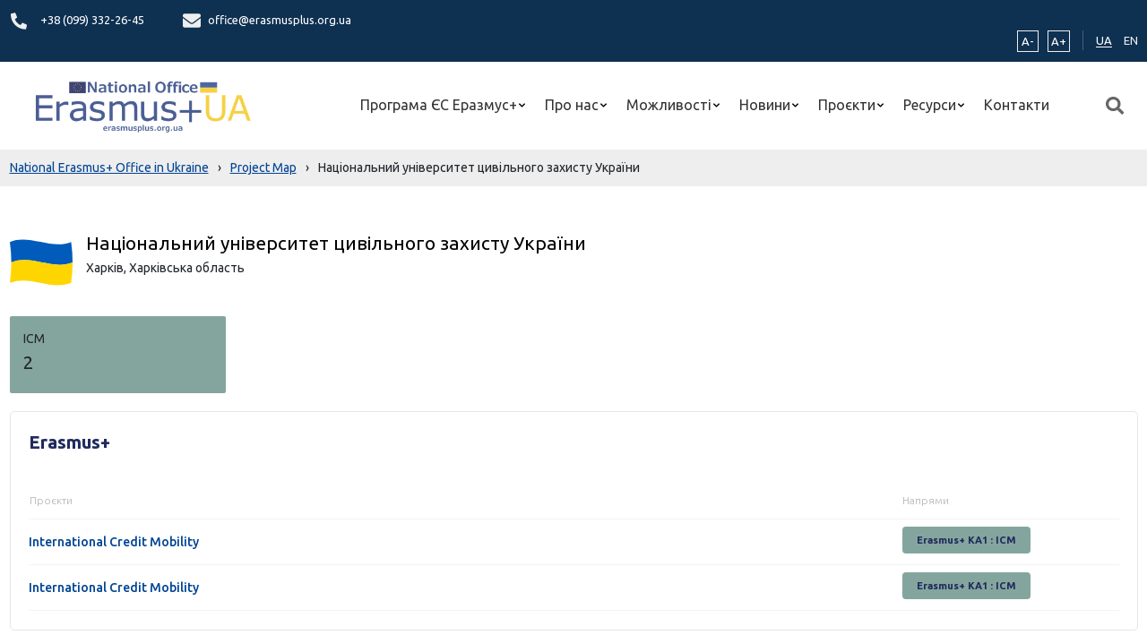

--- FILE ---
content_type: text/html; charset=UTF-8
request_url: https://erasmusplus.org.ua/university/naczionalnyj-universytet-czyvilnoyi-oborony-ukrayiny/
body_size: 11148
content:
<!doctype html>
<html lang="uk">
<head>
	<meta charset="UTF-8">
	<meta name="viewport" content="width=device-width, initial-scale=1">
	<link rel="profile" href="https://gmpg.org/xfn/11">
    <link rel="preconnect" href="https://fonts.googleapis.com">
    <link rel="preconnect" href="https://fonts.gstatic.com" crossorigin>
    <link href="https://fonts.googleapis.com/css2?family=Ubuntu:ital,wght@0,300;0,400;0,500;0,700;1,300;1,400;1,500;1,700&display=swap" rel="stylesheet">
    <link rel="apple-touch-icon" sizes="180x180" href="https://erasmusplus.org.ua/wp-content/themes/erasmusplus/assets/favicon/apple-touch-icon.png">
    <link rel="icon" type="image/png" sizes="32x32" href="https://erasmusplus.org.ua/wp-content/themes/erasmusplus/assets/favicon/favicon-32x32.png">
    <link rel="icon" type="image/png" sizes="16x16" href="https://erasmusplus.org.ua/wp-content/themes/erasmusplus/assets/favicon/favicon-16x16.png">
    <link rel="manifest" href="https://erasmusplus.org.ua/wp-content/themes/erasmusplus/assets/favicon/site.webmanifest">
    <meta name="msapplication-TileColor" content="#da532c">
    <meta name="theme-color" content="#ffffff">

<!--    <script-->
<!--        src="https://js-de.sentry-cdn.com/ba621d86f67785f1b8cd156d9e801def.min.js"-->
<!--        crossorigin="anonymous"-->
<!--    ></script>-->
    <!-- Google tag (gtag.js) -->
    <script async src="https://www.googletagmanager.com/gtag/js?id=G-S5KCY73TLP"></script>
    <script>
        window.dataLayer = window.dataLayer || [];
        function gtag(){dataLayer.push(arguments);}
        gtag('js', new Date());

        gtag('config', 'G-S5KCY73TLP');
    </script>

    <title>Національний університет цивільного захисту України &#8211; National Erasmus+ Office in Ukraine</title>
<meta name='robots' content='max-image-preview:large' />
<link rel="alternate" href="https://erasmusplus.org.ua/university/naczionalnyj-universytet-czyvilnoyi-oborony-ukrayiny/" hreflang="uk" />
<link rel="alternate" href="https://erasmusplus.org.ua/en/project_map/national-university-of-civil-protection-of-ukraine/" hreflang="en" />
<link rel='dns-prefetch' href='//unpkg.com' />
<link rel="alternate" type="application/rss+xml" title="National Erasmus+ Office in Ukraine &raquo; стрічка" href="https://erasmusplus.org.ua/feed/" />
<link rel="alternate" type="application/rss+xml" title="National Erasmus+ Office in Ukraine &raquo; Канал коментарів" href="https://erasmusplus.org.ua/comments/feed/" />
<link rel="alternate" title="oEmbed (JSON)" type="application/json+oembed" href="https://erasmusplus.org.ua/wp-json/oembed/1.0/embed?url=https%3A%2F%2Ferasmusplus.org.ua%2Funiversity%2Fnaczionalnyj-universytet-czyvilnoyi-oborony-ukrayiny%2F" />
<link rel="alternate" title="oEmbed (XML)" type="text/xml+oembed" href="https://erasmusplus.org.ua/wp-json/oembed/1.0/embed?url=https%3A%2F%2Ferasmusplus.org.ua%2Funiversity%2Fnaczionalnyj-universytet-czyvilnoyi-oborony-ukrayiny%2F&#038;format=xml" />
<style id='wp-img-auto-sizes-contain-inline-css'>
img:is([sizes=auto i],[sizes^="auto," i]){contain-intrinsic-size:3000px 1500px}
/*# sourceURL=wp-img-auto-sizes-contain-inline-css */
</style>

<style id='wp-emoji-styles-inline-css'>

	img.wp-smiley, img.emoji {
		display: inline !important;
		border: none !important;
		box-shadow: none !important;
		height: 1em !important;
		width: 1em !important;
		margin: 0 0.07em !important;
		vertical-align: -0.1em !important;
		background: none !important;
		padding: 0 !important;
	}
/*# sourceURL=wp-emoji-styles-inline-css */
</style>
<link rel='stylesheet' id='wp-block-library-css' href='https://erasmusplus.org.ua/wp-includes/css/dist/block-library/style.min.css?ver=6.9' media='all' />
<style id='global-styles-inline-css'>
:root{--wp--preset--aspect-ratio--square: 1;--wp--preset--aspect-ratio--4-3: 4/3;--wp--preset--aspect-ratio--3-4: 3/4;--wp--preset--aspect-ratio--3-2: 3/2;--wp--preset--aspect-ratio--2-3: 2/3;--wp--preset--aspect-ratio--16-9: 16/9;--wp--preset--aspect-ratio--9-16: 9/16;--wp--preset--color--black: #000000;--wp--preset--color--cyan-bluish-gray: #abb8c3;--wp--preset--color--white: #ffffff;--wp--preset--color--pale-pink: #f78da7;--wp--preset--color--vivid-red: #cf2e2e;--wp--preset--color--luminous-vivid-orange: #ff6900;--wp--preset--color--luminous-vivid-amber: #fcb900;--wp--preset--color--light-green-cyan: #7bdcb5;--wp--preset--color--vivid-green-cyan: #00d084;--wp--preset--color--pale-cyan-blue: #8ed1fc;--wp--preset--color--vivid-cyan-blue: #0693e3;--wp--preset--color--vivid-purple: #9b51e0;--wp--preset--gradient--vivid-cyan-blue-to-vivid-purple: linear-gradient(135deg,rgb(6,147,227) 0%,rgb(155,81,224) 100%);--wp--preset--gradient--light-green-cyan-to-vivid-green-cyan: linear-gradient(135deg,rgb(122,220,180) 0%,rgb(0,208,130) 100%);--wp--preset--gradient--luminous-vivid-amber-to-luminous-vivid-orange: linear-gradient(135deg,rgb(252,185,0) 0%,rgb(255,105,0) 100%);--wp--preset--gradient--luminous-vivid-orange-to-vivid-red: linear-gradient(135deg,rgb(255,105,0) 0%,rgb(207,46,46) 100%);--wp--preset--gradient--very-light-gray-to-cyan-bluish-gray: linear-gradient(135deg,rgb(238,238,238) 0%,rgb(169,184,195) 100%);--wp--preset--gradient--cool-to-warm-spectrum: linear-gradient(135deg,rgb(74,234,220) 0%,rgb(151,120,209) 20%,rgb(207,42,186) 40%,rgb(238,44,130) 60%,rgb(251,105,98) 80%,rgb(254,248,76) 100%);--wp--preset--gradient--blush-light-purple: linear-gradient(135deg,rgb(255,206,236) 0%,rgb(152,150,240) 100%);--wp--preset--gradient--blush-bordeaux: linear-gradient(135deg,rgb(254,205,165) 0%,rgb(254,45,45) 50%,rgb(107,0,62) 100%);--wp--preset--gradient--luminous-dusk: linear-gradient(135deg,rgb(255,203,112) 0%,rgb(199,81,192) 50%,rgb(65,88,208) 100%);--wp--preset--gradient--pale-ocean: linear-gradient(135deg,rgb(255,245,203) 0%,rgb(182,227,212) 50%,rgb(51,167,181) 100%);--wp--preset--gradient--electric-grass: linear-gradient(135deg,rgb(202,248,128) 0%,rgb(113,206,126) 100%);--wp--preset--gradient--midnight: linear-gradient(135deg,rgb(2,3,129) 0%,rgb(40,116,252) 100%);--wp--preset--font-size--small: 13px;--wp--preset--font-size--medium: 20px;--wp--preset--font-size--large: 36px;--wp--preset--font-size--x-large: 42px;--wp--preset--spacing--20: 0.44rem;--wp--preset--spacing--30: 0.67rem;--wp--preset--spacing--40: 1rem;--wp--preset--spacing--50: 1.5rem;--wp--preset--spacing--60: 2.25rem;--wp--preset--spacing--70: 3.38rem;--wp--preset--spacing--80: 5.06rem;--wp--preset--shadow--natural: 6px 6px 9px rgba(0, 0, 0, 0.2);--wp--preset--shadow--deep: 12px 12px 50px rgba(0, 0, 0, 0.4);--wp--preset--shadow--sharp: 6px 6px 0px rgba(0, 0, 0, 0.2);--wp--preset--shadow--outlined: 6px 6px 0px -3px rgb(255, 255, 255), 6px 6px rgb(0, 0, 0);--wp--preset--shadow--crisp: 6px 6px 0px rgb(0, 0, 0);}:where(.is-layout-flex){gap: 0.5em;}:where(.is-layout-grid){gap: 0.5em;}body .is-layout-flex{display: flex;}.is-layout-flex{flex-wrap: wrap;align-items: center;}.is-layout-flex > :is(*, div){margin: 0;}body .is-layout-grid{display: grid;}.is-layout-grid > :is(*, div){margin: 0;}:where(.wp-block-columns.is-layout-flex){gap: 2em;}:where(.wp-block-columns.is-layout-grid){gap: 2em;}:where(.wp-block-post-template.is-layout-flex){gap: 1.25em;}:where(.wp-block-post-template.is-layout-grid){gap: 1.25em;}.has-black-color{color: var(--wp--preset--color--black) !important;}.has-cyan-bluish-gray-color{color: var(--wp--preset--color--cyan-bluish-gray) !important;}.has-white-color{color: var(--wp--preset--color--white) !important;}.has-pale-pink-color{color: var(--wp--preset--color--pale-pink) !important;}.has-vivid-red-color{color: var(--wp--preset--color--vivid-red) !important;}.has-luminous-vivid-orange-color{color: var(--wp--preset--color--luminous-vivid-orange) !important;}.has-luminous-vivid-amber-color{color: var(--wp--preset--color--luminous-vivid-amber) !important;}.has-light-green-cyan-color{color: var(--wp--preset--color--light-green-cyan) !important;}.has-vivid-green-cyan-color{color: var(--wp--preset--color--vivid-green-cyan) !important;}.has-pale-cyan-blue-color{color: var(--wp--preset--color--pale-cyan-blue) !important;}.has-vivid-cyan-blue-color{color: var(--wp--preset--color--vivid-cyan-blue) !important;}.has-vivid-purple-color{color: var(--wp--preset--color--vivid-purple) !important;}.has-black-background-color{background-color: var(--wp--preset--color--black) !important;}.has-cyan-bluish-gray-background-color{background-color: var(--wp--preset--color--cyan-bluish-gray) !important;}.has-white-background-color{background-color: var(--wp--preset--color--white) !important;}.has-pale-pink-background-color{background-color: var(--wp--preset--color--pale-pink) !important;}.has-vivid-red-background-color{background-color: var(--wp--preset--color--vivid-red) !important;}.has-luminous-vivid-orange-background-color{background-color: var(--wp--preset--color--luminous-vivid-orange) !important;}.has-luminous-vivid-amber-background-color{background-color: var(--wp--preset--color--luminous-vivid-amber) !important;}.has-light-green-cyan-background-color{background-color: var(--wp--preset--color--light-green-cyan) !important;}.has-vivid-green-cyan-background-color{background-color: var(--wp--preset--color--vivid-green-cyan) !important;}.has-pale-cyan-blue-background-color{background-color: var(--wp--preset--color--pale-cyan-blue) !important;}.has-vivid-cyan-blue-background-color{background-color: var(--wp--preset--color--vivid-cyan-blue) !important;}.has-vivid-purple-background-color{background-color: var(--wp--preset--color--vivid-purple) !important;}.has-black-border-color{border-color: var(--wp--preset--color--black) !important;}.has-cyan-bluish-gray-border-color{border-color: var(--wp--preset--color--cyan-bluish-gray) !important;}.has-white-border-color{border-color: var(--wp--preset--color--white) !important;}.has-pale-pink-border-color{border-color: var(--wp--preset--color--pale-pink) !important;}.has-vivid-red-border-color{border-color: var(--wp--preset--color--vivid-red) !important;}.has-luminous-vivid-orange-border-color{border-color: var(--wp--preset--color--luminous-vivid-orange) !important;}.has-luminous-vivid-amber-border-color{border-color: var(--wp--preset--color--luminous-vivid-amber) !important;}.has-light-green-cyan-border-color{border-color: var(--wp--preset--color--light-green-cyan) !important;}.has-vivid-green-cyan-border-color{border-color: var(--wp--preset--color--vivid-green-cyan) !important;}.has-pale-cyan-blue-border-color{border-color: var(--wp--preset--color--pale-cyan-blue) !important;}.has-vivid-cyan-blue-border-color{border-color: var(--wp--preset--color--vivid-cyan-blue) !important;}.has-vivid-purple-border-color{border-color: var(--wp--preset--color--vivid-purple) !important;}.has-vivid-cyan-blue-to-vivid-purple-gradient-background{background: var(--wp--preset--gradient--vivid-cyan-blue-to-vivid-purple) !important;}.has-light-green-cyan-to-vivid-green-cyan-gradient-background{background: var(--wp--preset--gradient--light-green-cyan-to-vivid-green-cyan) !important;}.has-luminous-vivid-amber-to-luminous-vivid-orange-gradient-background{background: var(--wp--preset--gradient--luminous-vivid-amber-to-luminous-vivid-orange) !important;}.has-luminous-vivid-orange-to-vivid-red-gradient-background{background: var(--wp--preset--gradient--luminous-vivid-orange-to-vivid-red) !important;}.has-very-light-gray-to-cyan-bluish-gray-gradient-background{background: var(--wp--preset--gradient--very-light-gray-to-cyan-bluish-gray) !important;}.has-cool-to-warm-spectrum-gradient-background{background: var(--wp--preset--gradient--cool-to-warm-spectrum) !important;}.has-blush-light-purple-gradient-background{background: var(--wp--preset--gradient--blush-light-purple) !important;}.has-blush-bordeaux-gradient-background{background: var(--wp--preset--gradient--blush-bordeaux) !important;}.has-luminous-dusk-gradient-background{background: var(--wp--preset--gradient--luminous-dusk) !important;}.has-pale-ocean-gradient-background{background: var(--wp--preset--gradient--pale-ocean) !important;}.has-electric-grass-gradient-background{background: var(--wp--preset--gradient--electric-grass) !important;}.has-midnight-gradient-background{background: var(--wp--preset--gradient--midnight) !important;}.has-small-font-size{font-size: var(--wp--preset--font-size--small) !important;}.has-medium-font-size{font-size: var(--wp--preset--font-size--medium) !important;}.has-large-font-size{font-size: var(--wp--preset--font-size--large) !important;}.has-x-large-font-size{font-size: var(--wp--preset--font-size--x-large) !important;}
/*# sourceURL=global-styles-inline-css */
</style>

<style id='classic-theme-styles-inline-css'>
/*! This file is auto-generated */
.wp-block-button__link{color:#fff;background-color:#32373c;border-radius:9999px;box-shadow:none;text-decoration:none;padding:calc(.667em + 2px) calc(1.333em + 2px);font-size:1.125em}.wp-block-file__button{background:#32373c;color:#fff;text-decoration:none}
/*# sourceURL=/wp-includes/css/classic-themes.min.css */
</style>
<link rel='stylesheet' id='contact-form-7-css' href='https://erasmusplus.org.ua/wp-content/plugins/contact-form-7/includes/css/styles.css?ver=5.8' media='all' />
<link rel='stylesheet' id='erasmusplus-style-css' href='https://erasmusplus.org.ua/wp-content/themes/erasmusplus/style.css?ver=1.0.2' media='all' />
<link rel='stylesheet' id='app-css-css' href='https://erasmusplus.org.ua/wp-content/themes/erasmusplus/assets/bundle/index.css?ver=1.0.2' media='all' />
<link rel='stylesheet' id='leaflet-css-css' href='https://unpkg.com/leaflet@1.9.4/dist/leaflet.css?ver=1.0.2' media='all' />
<link rel='stylesheet' id='markerCluster-css-css' href='https://unpkg.com/leaflet.markercluster@1.4.1/dist/MarkerCluster.Default.css?ver=1.0.2' media='all' />
<link rel="https://api.w.org/" href="https://erasmusplus.org.ua/wp-json/" /><link rel="alternate" title="JSON" type="application/json" href="https://erasmusplus.org.ua/wp-json/wp/v2/project_map/2429" /><link rel="EditURI" type="application/rsd+xml" title="RSD" href="https://erasmusplus.org.ua/xmlrpc.php?rsd" />
<meta name="generator" content="WordPress 6.9" />
<link rel="canonical" href="https://erasmusplus.org.ua/university/naczionalnyj-universytet-czyvilnoyi-oborony-ukrayiny/" />
<link rel='shortlink' href='https://erasmusplus.org.ua/?p=2429' />
</head>

<body class="wp-singular project_map-template-default single single-project_map postid-2429 wp-custom-logo wp-theme-erasmusplus">
        <header>
    <div class="top-header">
        <div class="container">
            <div class="row align-items-center">
                <div class="col-9">
                    
<div class="contacts-data">
    <div class="contact-item">
        <span class="icon_phone">
            <svg width="20" height="19" viewBox="0 0 19 20" fill="none" xmlns="http://www.w3.org/2000/svg">
    <path d="M18.4582 14.0133L14.3018 12.1924C14.1243 12.1151 13.9269 12.0988 13.7395 12.146C13.5521 12.1932 13.3848 12.3014 13.2628 12.4542L11.4221 14.753C8.53335 13.3608 6.20858 10.9843 4.84657 8.03139L7.09544 6.14983C7.24524 6.02528 7.35127 5.85423 7.39747 5.66257C7.44368 5.47092 7.42754 5.26909 7.3515 5.08765L5.57021 0.838968C5.48676 0.64338 5.33916 0.483689 5.15286 0.387431C4.96656 0.291173 4.75324 0.264381 4.54969 0.311676L0.690246 1.22211C0.493997 1.26843 0.318903 1.38139 0.193542 1.54254C0.0681805 1.70369 -4.52078e-05 1.90351 2.24746e-08 2.1094C2.24746e-08 11.8397 7.71517 19.7111 17.219 19.7111C17.4205 19.7112 17.6161 19.6415 17.7738 19.5134C17.9315 19.3852 18.0421 19.2062 18.0874 19.0055L18.9781 15.0603C19.024 14.8512 18.9973 14.6323 18.9024 14.4412C18.8075 14.2501 18.6504 14.0988 18.4582 14.0133Z" fill="#EEEEEE"/>
</svg>
        </span>
        <span>
                            <a href="tel:+38 (099) 332-26-45" class="contact_text" data-wpel-link="internal">
                    +38 (099) 332-26-45                                    </a>
                    </span>
    </div>
    <div class="contact-item">
        <span class="icon_email">
          <svg width="20" height="16" viewBox="0 0 20 16" fill="none" xmlns="http://www.w3.org/2000/svg">
    <path d="M19.6211 5.41876C19.7734 5.29497 20 5.41077 20 5.60643V13.7722C20 14.8304 19.1602 15.6889 18.125 15.6889H1.875C0.839844 15.6889 0 14.8304 0 13.7722V5.61042C0 5.41077 0.222656 5.29896 0.378906 5.42275C1.25391 6.11754 2.41406 7 6.39844 9.95886C7.22266 10.5738 8.61328 11.8675 10 11.8596C11.3945 11.8715 12.8125 10.5498 13.6055 9.95886C17.5898 7 18.7461 6.11355 19.6211 5.41876ZM10 10.5778C10.9062 10.5938 12.2109 9.41181 12.8672 8.92466C18.0508 5.07935 18.4453 4.74393 19.6406 3.78559C19.8672 3.60591 20 3.32639 20 3.03091V2.27223C20 1.21407 19.1602 0.35556 18.125 0.35556H1.875C0.839844 0.35556 0 1.21407 0 2.27223V3.03091C0 3.32639 0.132812 3.60191 0.359375 3.78559C1.55469 4.73993 1.94922 5.07935 7.13281 8.92466C7.78906 9.41181 9.09375 10.5938 10 10.5778Z" fill="#EEEEEE"/>
</svg>
        </span>
        <span>
            <a href="/cdn-cgi/l/email-protection#f59a93939c9690b59087948698808685998086db9a8792db8094" class="contact_text">
                <span class="__cf_email__" data-cfemail="8ae5ecece3e9efcaeff8ebf9e7fff9fae6fff9a4e5f8eda4ffeb">[email&#160;protected]</span>            </a>
        </span>
    </div>
</div>
                </div>
                <div class="col-12 col-md-3">
                    <div class="widget-data">
                        <div class="widget-zoom">
    <button class="widget-minus btn-zoom">A-</button>
    <button class="widget-plus btn-zoom">A+</button>
</div>
                        <div class="translate">
    <ul class="translate-list">
        	<li class="lang-item lang-item-2 lang-item-uk current-lang lang-item-first"><a lang="uk" hreflang="uk" href="https://erasmusplus.org.ua/university/naczionalnyj-universytet-czyvilnoyi-oborony-ukrayiny/" data-wpel-link="internal">UA</a></li>
	<li class="lang-item lang-item-4 lang-item-en"><a lang="en-GB" hreflang="en-GB" href="https://erasmusplus.org.ua/en/project_map/national-university-of-civil-protection-of-ukraine/" data-wpel-link="internal">EN</a></li>
    </ul>
</div>


                    </div>
                </div>
            </div>
        </div>
    </div>
    <div class="container">
        <div class="row ">
            <div class="col-12 d-flex align-items-center position-relative">
                <div class="header-logo">
    <div class="logo-img">
        <a href="https://erasmusplus.org.ua/" class="custom-logo-link" rel="home" data-wpel-link="internal"><img width="1000" height="226" src="https://erasmusplus.org.ua/wp-content/uploads/2022/06/cropped-cropped-logo-png.png" class="custom-logo" alt="National Erasmus+ Office in Ukraine" decoding="async" fetchpriority="high" srcset="https://erasmusplus.org.ua/wp-content/uploads/2022/06/cropped-cropped-logo-png.png 1000w, https://erasmusplus.org.ua/wp-content/uploads/2022/06/cropped-cropped-logo-png-300x68.png 300w, https://erasmusplus.org.ua/wp-content/uploads/2022/06/cropped-cropped-logo-png-768x174.png 768w" sizes="(max-width: 1000px) 100vw, 1000px" /></a>    </div>
</div>

                <div class="header-menu">
    <ul class="menu">
                    
            <li class="menu-item has_children ">
                <a class="menu-item_link  has_children" href="https://erasmusplus.org.ua/programa-yes-erazmus/">
                    Програма ЄС Еразмус+                </a>

                                    <ul class="sub-menu">
                                                                            <li class="menu-item">
                                <a class="menu-item_link "
                                   target=""
                                   href="https://erasmusplus.org.ua/programa-yes-erazmus/pro-programu/">
                                    Про Програму                                </a>
                            </li>
                                                    <li class="menu-item">
                                <a class="menu-item_link "
                                   target=""
                                   href="https://erasmusplus.org.ua/programa-yes-erazmus/napryamy-konkursiv/">
                                    Напрями конкурсів                                </a>
                            </li>
                                                    <li class="menu-item">
                                <a class="menu-item_link "
                                   target=""
                                   href="https://erasmusplus.org.ua/programa-yes-erazmus/yak-vzyaty-uchast/">
                                    Як взяти участь?                                </a>
                            </li>
                                                    <li class="menu-item">
                                <a class="menu-item_link "
                                   target=""
                                   href="https://erasmusplus.org.ua/programa-yes-erazmus/koordynacziya-programy/">
                                    Координація, агентства, офіси і центри підтримки, професійні мережі та відкриті ресурси                                </a>
                            </li>
                                            </ul>
                            </li>
                    
            <li class="menu-item has_children ">
                <a class="menu-item_link  has_children" href="https://erasmusplus.org.ua/pro-nas/">
                    Про нас                </a>

                                    <ul class="sub-menu">
                                                                            <li class="menu-item">
                                <a class="menu-item_link "
                                   target=""
                                   href="https://erasmusplus.org.ua/pro-nas/naczionalnyj-erazmus-ofis-v-ukrayini/">
                                    Національний Еразмус+ офіс в Україні                                </a>
                            </li>
                                                    <li class="menu-item">
                                <a class="menu-item_link "
                                   target=""
                                   href="https://erasmusplus.org.ua/pro-nas/komanda-proyektu/">
                                    Команда проєкту                                </a>
                            </li>
                                                    <li class="menu-item">
                                <a class="menu-item_link "
                                   target=""
                                   href="https://erasmusplus.org.ua/pro-nas/grafik-roboty/">
                                    Графік роботи                                </a>
                            </li>
                                                    <li class="menu-item">
                                <a class="menu-item_link "
                                   target=""
                                   href="https://erasmusplus.org.ua/pro-nas/kontakty/">
                                    Контакти                                </a>
                            </li>
                                            </ul>
                            </li>
                    
            <li class="menu-item has_children ">
                <a class="menu-item_link  has_children" href="">
                    Можливості                </a>

                                    <ul class="sub-menu">
                                                                            <li class="menu-item">
                                <a class="menu-item_link "
                                   target=""
                                   href="https://erasmusplus.org.ua/opportunities/mozhlyvosti-dlya-indyvidualnyh-osib/">
                                    Для індивідуальних осіб                                </a>
                            </li>
                                                    <li class="menu-item">
                                <a class="menu-item_link "
                                   target=""
                                   href="https://erasmusplus.org.ua/opportunities/mozhlyvosti-dlya-organizaczij/">
                                    Для організацій                                </a>
                            </li>
                                                    <li class="menu-item">
                                <a class="menu-item_link "
                                   target=""
                                   href="https://erasmusplus.org.ua/opportunities/vykonavczyam-proyektiv/">
                                    Виконавцям проєктів                                </a>
                            </li>
                                            </ul>
                            </li>
                    
            <li class="menu-item has_children ">
                <a class="menu-item_link  has_children" href="https://erasmusplus.org.ua/novyny/">
                    Новини                </a>

                                    <ul class="sub-menu">
                                                                            <li class="menu-item">
                                <a class="menu-item_link label" target="" href="https://erasmusplus.org.ua/news/novyny-ofisu/" data-wpel-link="internal">
                                    Новини НЕО в Україні                                </a>
                            </li>
                                                    <li class="menu-item">
                                <a class="menu-item_link "
                                   target=""
                                   href="https://erasmusplus.org.ua/novyny/">
                                    Новини                                </a>
                            </li>
                                                    <li class="menu-item">
                                <a class="menu-item_link "
                                   target=""
                                   href="https://erasmusplus.org.ua/kalendar-podij/">
                                    Календар подій                                </a>
                            </li>
                                                    <li class="menu-item">
                                <a class="menu-item_link "
                                   target=""
                                   href="https://erasmusplus.org.ua/plan-zahodiv/">
                                    План заходів на 2025 р.                                </a>
                            </li>
                                                    <li class="menu-item">
                                <a class="menu-item_link label" target="" href="#">
                                    Новини проєктів Еразмус+ в Україні                                </a>
                            </li>
                                                    <li class="menu-item">
                                <a class="menu-item_link "
                                   target=""
                                   href="https://erasmusplus.org.ua/project-news/">
                                    Новини проєктів                                </a>
                            </li>
                                            </ul>
                            </li>
                    
            <li class="menu-item has_children ">
                <a class="menu-item_link  has_children" href="#">
                    Проєкти                </a>

                                    <ul class="sub-menu">
                                                                            <li class="menu-item">
                                <a class="menu-item_link "
                                   target=""
                                   href="https://erasmusplus.org.ua/baza-proyektiv/">
                                    База проєктів                                </a>
                            </li>
                                                    <li class="menu-item">
                                <a class="menu-item_link "
                                   target="_blank"
                                   href="https://tempus.org.ua/">
                                    Темпус IV                                </a>
                            </li>
                                                    <li class="menu-item">
                                <a class="menu-item_link "
                                   target=""
                                   href="https://erasmusplus.org.ua/project_map/">
                                    Мапа проєктів                                </a>
                            </li>
                                                    <li class="menu-item">
                                <a class="menu-item_link "
                                   target=""
                                   href="/projects/">
                                    Перелік проєктів                                </a>
                            </li>
                                            </ul>
                            </li>
                    
            <li class="menu-item has_children ">
                <a class="menu-item_link  has_children" href="#">
                    Ресурси                </a>

                                    <ul class="sub-menu">
                                                                            <li class="menu-item">
                                <a class="menu-item_link "
                                   target=""
                                   href="https://erasmusplus.org.ua/library/">
                                    Бібліотека матеріалів                                </a>
                            </li>
                                                    <li class="menu-item">
                                <a class="menu-item_link "
                                   target=""
                                   href="https://erasmusplus.org.ua/korysni-posylannya-ta-banery/">
                                    Корисні посилання та банери                                </a>
                            </li>
                                            </ul>
                            </li>
                    
            <li class="menu-item  ">
                <a class="menu-item_link  " href="https://erasmusplus.org.ua/pro-nas/kontakty/">
                    Контакти                </a>

                            </li>
            </ul>
</div>

                <div class="header-search">
    <button class="search-btn">
        <img src="https://erasmusplus.org.ua/wp-content/themes/erasmusplus/assets/img/icon/icon-search.svg" alt="search-icon">
    </button>
</div>
                <div class="hamburger">
    <span class="hamburger-line line-big"></span>
    <span class="hamburger-line line-long"></span>
    <span class="hamburger-line line-short"></span>
</div>
            </div>
        </div>
    </div>
</header>



<section class="breadcrumb">
    <div class="container">
        <div class="row">
            <div class="col-12">
                <!-- Breadcrumb NavXT 7.3.1 -->
<span property="itemListElement" typeof="ListItem"><a property="item" typeof="WebPage" title="Перейти до National Erasmus+ Office in Ukraine." href="https://erasmusplus.org.ua" class="home" data-wpel-link="internal"><span property="name">National Erasmus+ Office in Ukraine</span></a><meta property="position" content="1"></span><span class="separator">›</span><span property="itemListElement" typeof="ListItem"><a property="item" typeof="WebPage" title="Перейти до Project Map." href="https://erasmusplus.org.ua/project_map/" class="archive post-project_map-archive" data-wpel-link="internal"><span property="name">Project Map</span></a><meta property="position" content="2"></span><span class="separator">›</span><span property="itemListElement" typeof="ListItem"><span property="name" class="post post-project_map current-item">Національний університет цивільного захисту України</span><meta property="url" content="https://erasmusplus.org.ua/university/naczionalnyj-universytet-czyvilnoyi-oborony-ukrayiny/"><meta property="position" content="3"></span>            </div>
        </div>
    </div>
</section>

<section class="section-university">
    <div class="container">
        <div class="row">
            <div class="col-12 university-header">
                <div class="university-logo">
                                            <img class="university-logo-img"
                             src="https://erasmusplus.org.ua/wp-content/themes/erasmusplus/assets/img/logo.svg"
                             alt="default-logo">
                                    </div>
                <div class="university-name">
                    <h1 class="university-title">Національний університет цивільного захисту України</h1>
                    <div class="post-category">
                                                    <span class="post-category_link">
                                Харкiв,                            </span>
                                                    <span class="post-category_link">
                                Харківська область                            </span>
                                            </div>
                </div>
            </div>
        </div>
    </div>
</section>

    <main class="main university-main">
        <div class="container">
            <div class="row">
                <div class="col-12 col-lg-8">
                    <div class="university-stats">
            <div class="stats-item" style="background-color: #84a59d">
            <div class="stats-title">
                ICM            </div>
            <div class="value">
                2            </div>
        </div>
    </div>
                    
    <div class="table-border">
        <h4 class="table-paragraf">Erasmus+</h4>
        <table class="table">
            <thead>
            <tr>
                <th scope="col" class="text-lighter">Проєкти</th>
                <th scope="col" class="text-lighter">Напрями</th>
            </tr>
            </thead>
            <tbody>
                            <tr>
                    <td class="table-padding">
                        <div>
                            <a href="https://erasmusplus.org.ua/projects/international-credit-mobility/" class="link style1" data-wpel-link="internal">
                                International Credit Mobility                            </a>
                        </div>
                                            </td>
                    <td>
                        
                        <div class="program" style="background-color:#84a59d;">
                                                                Erasmus+ KA1                                    :                                                                    ICM                                                                                            </div>
                    </td>
                </tr>
                            <tr>
                    <td class="table-padding">
                        <div>
                            <a href="https://erasmusplus.org.ua/projects/international-credit-mobility/" class="link style1" data-wpel-link="internal">
                                International Credit Mobility                            </a>
                        </div>
                                            </td>
                    <td>
                        
                        <div class="program" style="background-color:#84a59d;">
                                                                Erasmus+ KA1                                    :                                                                    ICM                                                                                            </div>
                    </td>
                </tr>
                        </tbody>
        </table>
    </div>
                    
                </div>
                <div class="col-12 col-lg-4">
                    <aside class="sidebar-university">

    
            <div class="contacts-university">
                            <a href="https://maps.google.com/?q=вулиця Чернишевська, 94, Харків, Харківська область, Україна, 61023" target="_blank" data-wpel-link="external" rel="external noopener noreferrer">
                    <div id="single-map"
                         style="width: 100%; height: 200px"
                         data-address="вулиця Чернишевська, 94, Харків, Харківська область, Україна, 61023"
                         data-lat="50.0118298"
                         data-lng="36.2475206">
                    </div>
                </a>
            
            <div class="contacts-description">

                                    <div class="data">
                        <h4>
                            Адреса                        </h4>
                        <p>
                            вулиця Чернишевська, 94, Харків, Харківська область, Україна, 61023                        </p>
                    </div>
                
                
                
                                    <div class="data">
                        <h4>
                            Сайт                        </h4>
                        <a href="https://nuczu.edu.ua/ukr/" target="_blank" class="text-contact-university" data-wpel-link="external" rel="external noopener noreferrer">
                            https://nuczu.edu.ua/ukr/                        </a>
                    </div>
                            </div>
        </div>
    
</aside>
                </div>
            </div>
        </div>
    </main>


    <footer>
    <div class="footer-top">
        <div class="container">
            <div class="row">
                <div class="col-12 col-sm-12 col-lg-6">
                    <div class="row">
                        <div class="col-12 col-sm-6 footer-contacts_left">
                            <h4 class="footer-title">
                                Контакти                            </h4>
                            <div class="footer-contacts">
                                <span class="icon-location icon-footer"></span>
                                <span class="text-location ">
                                    Вул. Бастіонна, буд. 9, пов. 8 Київ, 01014, Україна                                </span>
                            </div>
                            <div class="footer-contacts">
                                <span class="icon-time icon-footer"></span>
                                <span class="time-text">
                                    ПН-ПТ 9:30-18:00                                </span>
                            </div>
                            <div class="footer-contacts">
                                <span class="icon-skype icon-footer"></span>
                                <a href="skype:erasmusplus_ua?chat" class="text-contact" data-wpel-link="internal">
                                    erasmusplus_ua                                </a>
                            </div>
                            <div class="footer-contacts">
                                <span class="icon-facebook icon-footer"></span>
                                <a href="https://www.facebook.com/NEOinUkraine/" target="_blank" class="text-contact" data-wpel-link="external" rel="external noopener noreferrer">
                                    facebook.com/NEOinUkraine
                                </a>
                            </div>
                        </div>
                        <div class="col-12 col-sm-6 footer-contacts_right">
                            <div class="footer-contacts">
                                <span class="icon-phone icon-footer"></span>
                                                                <span class="text-phone">
                                                                            <a href="tel:+38 (099) 332-26-45" class="text-contact" data-wpel-link="internal">
                                            +38 (099) 332-26-45                                        </a>
                                                                                                            </span>
                            </div>
                            <div class="footer-contacts">
                                <span class="icon-fax icon-footer"></span>
                                <a href="fax:+38 (044) 286-66-68" class="text-contact" data-wpel-link="internal">
                                    +38 (044) 286-66-68                                </a>
                            </div>
                            <div class="footer-contacts">
                                <span class="icon-email icon-footer"></span>
                                <a href="/cdn-cgi/l/email-protection#1e717878777d7b5e7b6c7f6d736b6d6e726b6d30716c79306b7f" class="text-contact">
                                    <span class="__cf_email__" data-cfemail="1a757c7c73797f5a7f687b69776f696a766f693475687d346f7b">[email&#160;protected]</span>                                </a>
                            </div>
                        </div>
                    </div>
                </div>
                <div class="col-12 col-sm-6 col-lg-3">
                    <h4 class="footer-title">
                        Соціальні мережі                    </h4>
                    <div class="social-footer">
                        <a href="https://www.facebook.com/NEOinUkraine/" target="_blank" class="social-footer_link" data-wpel-link="external" rel="external noopener noreferrer">
                            <span class="social-facebook"></span>
                        </a>
                        <a href="https://www.youtube.com/channel/UCOpGJTnVVc9sZawYbaJjZ9Q" target="_blank" class="social-footer_link" data-wpel-link="external" rel="external noopener noreferrer">
                            <span class="social-youtube"></span>
                        </a>
                        <a href="https://www.facebook.com/EUErasmusPlusProgramme" target="_blank" class="social-footer_link" data-wpel-link="external" rel="external noopener noreferrer">
                            <span class="social-facebook"></span>
                        </a>
                        <a href="https://twitter.com/EUErasmusPlus" target="_blank" class="social-footer_link" data-wpel-link="external" rel="external noopener noreferrer">
                            <span class="social-twitter"></span>
                        </a>
                    </div>
                </div>
                <div class="col-12 col-sm-6 col-lg-3">
                    <h4 class="footer-title">Підписатися на новини</h4>
                    <div class="subscribe-email">
    <!-- MailerLite Universal -->
    <script data-cfasync="false" src="/cdn-cgi/scripts/5c5dd728/cloudflare-static/email-decode.min.js"></script><script>
        (function(w,d,e,u,f,l,n){w[f]=w[f]||function(){(w[f].q=w[f].q||[])
            .push(arguments);},l=d.createElement(e),l.async=1,l.src=u,
            n=d.getElementsByTagName(e)[0],n.parentNode.insertBefore(l,n);})
        (window,document,'script','https://assets.mailerlite.com/js/universal.js','ml');
        ml('account', '1344879');
    </script>
    <!-- End MailerLite Universal -->
    <div class="ml-embedded" data-form="MTYvZj"></div>
</div>
                </div>
            </div>
        </div>
    </div>
    <div class="footer-bottom">
        <div class="container">
            <div class="footer__bottom">
                <div class="footer-logo_left">
                    <img src="https://erasmusplus.org.ua/wp-content/themes/erasmusplus/assets/img/EN-Funded.png" alt="logo-small" class="logo-left_footer">
                </div>
                <div class="footer-text">
                    <div>
                        <p>This website is funded by the European Union project &#8220;National Erasmus+ Office &#8211; Ukraine&#8221; . Views and opinions expressed are however those of the author(s) only and do not necessarily reflect those of the European Union or European Education and Culture Executive Agency (EACEA). Neither the European Union nor EACEA can be held responsible for them.</p>
<p>Use of the website information, reposting and dissemination only for free of charge usage and with obligatory reference to the source &#8220;National Erasmus+ Office &#8211; Ukraine (EU-funded project)&#8221;.</p>
                    </div>
                    <div class="copyright">Erasmus+ Office in Ukraine (EU-funded project) © Copyright 2014-2026, All Rights Reserved</div>
                </div>
                <div class="footer-logo_right">
                    <img src="https://erasmusplus.org.ua/wp-content/themes/erasmusplus/assets/img/logo/Logo-ILID.png" alt="logo-ilid" class="logo-right_footer">
                </div>
            </div>
        </div>
    </div>
</footer>

<div class="search-fullscreen">
    <form role="search"
          method="get"
          class="search-form"
          action="/">
        <input type="search" class="search-input" placeholder="Search …" value="" name="s" title="Search for:" autocomplete="off">
        <input type="submit" class="search-submit" value="Search">
    </form>
</div>

    <div class="mobile-menu">
    <div class="mobile-header">
        <div class="mobile-header_top">
            <div class="header-logo">
    <div class="logo-img">
        <a href="https://erasmusplus.org.ua/" class="custom-logo-link" rel="home" data-wpel-link="internal"><img width="1000" height="226" src="https://erasmusplus.org.ua/wp-content/uploads/2022/06/cropped-cropped-logo-png.png" class="custom-logo" alt="National Erasmus+ Office in Ukraine" decoding="async" srcset="https://erasmusplus.org.ua/wp-content/uploads/2022/06/cropped-cropped-logo-png.png 1000w, https://erasmusplus.org.ua/wp-content/uploads/2022/06/cropped-cropped-logo-png-300x68.png 300w, https://erasmusplus.org.ua/wp-content/uploads/2022/06/cropped-cropped-logo-png-768x174.png 768w" sizes="(max-width: 1000px) 100vw, 1000px" /></a>    </div>
</div>

            <span class="mobile-close"></span>
        </div>
        <div class="mobile-header_bottom">
            <div class="widgets">
                <div class="widget-zoom">
                    <button class="widget-minus btn-zoom">A-</button>
                    <button class="widget-plus btn-zoom">A+</button>
                </div>
                <div class="translate">
                    <ul class="translate-list">
                        	<li class="lang-item lang-item-2 lang-item-uk current-lang lang-item-first"><a lang="uk" hreflang="uk" href="https://erasmusplus.org.ua/university/naczionalnyj-universytet-czyvilnoyi-oborony-ukrayiny/" data-wpel-link="internal">UA</a></li>
	<li class="lang-item lang-item-4 lang-item-en"><a lang="en-GB" hreflang="en-GB" href="https://erasmusplus.org.ua/en/project_map/national-university-of-civil-protection-of-ukraine/" data-wpel-link="internal">EN</a></li>
                    </ul>
                </div>
            </div>
            <div class="mobile-search">
                <a href="/?s=" class="mobile-search_link" data-wpel-link="internal"></a>
            </div>
        </div>

    </div>
    <div class="mobile-nav">
        <div class="header-menu">
    <ul class="menu">
                    
            <li class="menu-item has_children ">
                <a class="menu-item_link  has_children" href="https://erasmusplus.org.ua/programa-yes-erazmus/">
                    Програма ЄС Еразмус+                </a>

                                    <ul class="sub-menu">
                                                    <li class="menu-item menu-item-back">
                                <a href="#" class="menu-item_link menu-item-link-back"></a>
                            </li>
                                                                            <li class="menu-item">
                                <a class="menu-item_link "
                                   target=""
                                   href="https://erasmusplus.org.ua/programa-yes-erazmus/pro-programu/">
                                    Про Програму                                </a>
                            </li>
                                                    <li class="menu-item">
                                <a class="menu-item_link "
                                   target=""
                                   href="https://erasmusplus.org.ua/programa-yes-erazmus/napryamy-konkursiv/">
                                    Напрями конкурсів                                </a>
                            </li>
                                                    <li class="menu-item">
                                <a class="menu-item_link "
                                   target=""
                                   href="https://erasmusplus.org.ua/programa-yes-erazmus/yak-vzyaty-uchast/">
                                    Як взяти участь?                                </a>
                            </li>
                                                    <li class="menu-item">
                                <a class="menu-item_link "
                                   target=""
                                   href="https://erasmusplus.org.ua/programa-yes-erazmus/koordynacziya-programy/">
                                    Координація, агентства, офіси і центри підтримки, професійні мережі та відкриті ресурси                                </a>
                            </li>
                                            </ul>
                            </li>
                    
            <li class="menu-item has_children ">
                <a class="menu-item_link  has_children" href="https://erasmusplus.org.ua/pro-nas/">
                    Про нас                </a>

                                    <ul class="sub-menu">
                                                    <li class="menu-item menu-item-back">
                                <a href="#" class="menu-item_link menu-item-link-back"></a>
                            </li>
                                                                            <li class="menu-item">
                                <a class="menu-item_link "
                                   target=""
                                   href="https://erasmusplus.org.ua/pro-nas/naczionalnyj-erazmus-ofis-v-ukrayini/">
                                    Національний Еразмус+ офіс в Україні                                </a>
                            </li>
                                                    <li class="menu-item">
                                <a class="menu-item_link "
                                   target=""
                                   href="https://erasmusplus.org.ua/pro-nas/komanda-proyektu/">
                                    Команда проєкту                                </a>
                            </li>
                                                    <li class="menu-item">
                                <a class="menu-item_link "
                                   target=""
                                   href="https://erasmusplus.org.ua/pro-nas/grafik-roboty/">
                                    Графік роботи                                </a>
                            </li>
                                                    <li class="menu-item">
                                <a class="menu-item_link "
                                   target=""
                                   href="https://erasmusplus.org.ua/pro-nas/kontakty/">
                                    Контакти                                </a>
                            </li>
                                            </ul>
                            </li>
                    
            <li class="menu-item has_children ">
                <a class="menu-item_link  has_children" href="">
                    Можливості                </a>

                                    <ul class="sub-menu">
                                                    <li class="menu-item menu-item-back">
                                <a href="#" class="menu-item_link menu-item-link-back"></a>
                            </li>
                                                                            <li class="menu-item">
                                <a class="menu-item_link "
                                   target=""
                                   href="https://erasmusplus.org.ua/opportunities/mozhlyvosti-dlya-indyvidualnyh-osib/">
                                    Для індивідуальних осіб                                </a>
                            </li>
                                                    <li class="menu-item">
                                <a class="menu-item_link "
                                   target=""
                                   href="https://erasmusplus.org.ua/opportunities/mozhlyvosti-dlya-organizaczij/">
                                    Для організацій                                </a>
                            </li>
                                                    <li class="menu-item">
                                <a class="menu-item_link "
                                   target=""
                                   href="https://erasmusplus.org.ua/opportunities/vykonavczyam-proyektiv/">
                                    Виконавцям проєктів                                </a>
                            </li>
                                            </ul>
                            </li>
                    
            <li class="menu-item has_children ">
                <a class="menu-item_link  has_children" href="https://erasmusplus.org.ua/novyny/">
                    Новини                </a>

                                    <ul class="sub-menu">
                                                    <li class="menu-item menu-item-back">
                                <a href="#" class="menu-item_link menu-item-link-back"></a>
                            </li>
                                                                            <li class="menu-item">
                                <a class="menu-item_link label" target="" href="https://erasmusplus.org.ua/news/novyny-ofisu/" data-wpel-link="internal">
                                    Новини НЕО в Україні                                </a>
                            </li>
                                                    <li class="menu-item">
                                <a class="menu-item_link "
                                   target=""
                                   href="https://erasmusplus.org.ua/novyny/">
                                    Новини                                </a>
                            </li>
                                                    <li class="menu-item">
                                <a class="menu-item_link "
                                   target=""
                                   href="https://erasmusplus.org.ua/kalendar-podij/">
                                    Календар подій                                </a>
                            </li>
                                                    <li class="menu-item">
                                <a class="menu-item_link "
                                   target=""
                                   href="https://erasmusplus.org.ua/plan-zahodiv/">
                                    План заходів на 2025 р.                                </a>
                            </li>
                                                    <li class="menu-item">
                                <a class="menu-item_link label" target="" href="#">
                                    Новини проєктів Еразмус+ в Україні                                </a>
                            </li>
                                                    <li class="menu-item">
                                <a class="menu-item_link "
                                   target=""
                                   href="https://erasmusplus.org.ua/project-news/">
                                    Новини проєктів                                </a>
                            </li>
                                            </ul>
                            </li>
                    
            <li class="menu-item has_children ">
                <a class="menu-item_link  has_children" href="#">
                    Проєкти                </a>

                                    <ul class="sub-menu">
                                                    <li class="menu-item menu-item-back">
                                <a href="#" class="menu-item_link menu-item-link-back"></a>
                            </li>
                                                                            <li class="menu-item">
                                <a class="menu-item_link "
                                   target=""
                                   href="https://erasmusplus.org.ua/baza-proyektiv/">
                                    База проєктів                                </a>
                            </li>
                                                    <li class="menu-item">
                                <a class="menu-item_link "
                                   target="_blank"
                                   href="https://tempus.org.ua/">
                                    Темпус IV                                </a>
                            </li>
                                                    <li class="menu-item">
                                <a class="menu-item_link "
                                   target=""
                                   href="https://erasmusplus.org.ua/project_map/">
                                    Мапа проєктів                                </a>
                            </li>
                                                    <li class="menu-item">
                                <a class="menu-item_link "
                                   target=""
                                   href="/projects/">
                                    Перелік проєктів                                </a>
                            </li>
                                            </ul>
                            </li>
                    
            <li class="menu-item has_children ">
                <a class="menu-item_link  has_children" href="#">
                    Ресурси                </a>

                                    <ul class="sub-menu">
                                                    <li class="menu-item menu-item-back">
                                <a href="#" class="menu-item_link menu-item-link-back"></a>
                            </li>
                                                                            <li class="menu-item">
                                <a class="menu-item_link "
                                   target=""
                                   href="https://erasmusplus.org.ua/library/">
                                    Бібліотека матеріалів                                </a>
                            </li>
                                                    <li class="menu-item">
                                <a class="menu-item_link "
                                   target=""
                                   href="https://erasmusplus.org.ua/korysni-posylannya-ta-banery/">
                                    Корисні посилання та банери                                </a>
                            </li>
                                            </ul>
                            </li>
                    
            <li class="menu-item  ">
                <a class="menu-item_link  " href="https://erasmusplus.org.ua/pro-nas/kontakty/">
                    Контакти                </a>

                            </li>
            </ul>
</div>

    </div>
    <div class="mobile-footer">
        <h5 class="footer-title">Соціальні мережі</h5>
        <div class="social-footer">
            <a href="https://www.facebook.com/NEOinUkraine/" target="_blank" data-wpel-link="external" rel="external noopener noreferrer">
                <span class="social-facebook"></span>
            </a>
            <a href="https://www.facebook.com/EUErasmusPlusProgramme" target="_blank" data-wpel-link="external" rel="external noopener noreferrer">
                <span class="social-facebook"></span>
            </a>
            <a href="https://twitter.com/EUErasmusPlus" target="_blank" data-wpel-link="external" rel="external noopener noreferrer">
                <span class="social-twitter"></span>
            </a>
            <a href="https://www.youtube.com/channel/UCOpGJTnVVc9sZawYbaJjZ9Q" target="_blank" data-wpel-link="external" rel="external noopener noreferrer">
                <span class="social-youtube"></span>
            </a>

        </div>
    </div>

</div>
<div class="overlay"></div>

<script type="speculationrules">
{"prefetch":[{"source":"document","where":{"and":[{"href_matches":"/*"},{"not":{"href_matches":["/wp-*.php","/wp-admin/*","/wp-content/uploads/*","/wp-content/*","/wp-content/plugins/*","/wp-content/themes/erasmusplus/*","/*\\?(.+)"]}},{"not":{"selector_matches":"a[rel~=\"nofollow\"]"}},{"not":{"selector_matches":".no-prefetch, .no-prefetch a"}}]},"eagerness":"conservative"}]}
</script>
<script>
(function() {
				var expirationDate = new Date();
				expirationDate.setTime( expirationDate.getTime() + 31536000 * 1000 );
				document.cookie = "pll_language=uk; expires=" + expirationDate.toUTCString() + "; path=/; secure; SameSite=Lax";
			}());

</script>
<script src="https://erasmusplus.org.ua/wp-content/plugins/contact-form-7/includes/swv/js/index.js?ver=5.8" id="swv-js"></script>
<script id="contact-form-7-js-extra">
var wpcf7 = {"api":{"root":"https://erasmusplus.org.ua/wp-json/","namespace":"contact-form-7/v1"},"cached":"1"};
//# sourceURL=contact-form-7-js-extra
</script>
<script src="https://erasmusplus.org.ua/wp-content/plugins/contact-form-7/includes/js/index.js?ver=5.8" id="contact-form-7-js"></script>
<script src="https://erasmusplus.org.ua/wp-content/themes/erasmusplus/assets/bundle/index.js?ver=1.0.2" id="erasmusplus-app-js"></script>
<script src="https://erasmusplus.org.ua/wp-content/themes/erasmusplus/assets/js/pages/library/library.js?ver=1.0.2" id="ep-download_stat-js"></script>
<script id="wp-emoji-settings" type="application/json">
{"baseUrl":"https://s.w.org/images/core/emoji/17.0.2/72x72/","ext":".png","svgUrl":"https://s.w.org/images/core/emoji/17.0.2/svg/","svgExt":".svg","source":{"concatemoji":"https://erasmusplus.org.ua/wp-includes/js/wp-emoji-release.min.js?ver=6.9"}}
</script>
<script type="module">
/*! This file is auto-generated */
const a=JSON.parse(document.getElementById("wp-emoji-settings").textContent),o=(window._wpemojiSettings=a,"wpEmojiSettingsSupports"),s=["flag","emoji"];function i(e){try{var t={supportTests:e,timestamp:(new Date).valueOf()};sessionStorage.setItem(o,JSON.stringify(t))}catch(e){}}function c(e,t,n){e.clearRect(0,0,e.canvas.width,e.canvas.height),e.fillText(t,0,0);t=new Uint32Array(e.getImageData(0,0,e.canvas.width,e.canvas.height).data);e.clearRect(0,0,e.canvas.width,e.canvas.height),e.fillText(n,0,0);const a=new Uint32Array(e.getImageData(0,0,e.canvas.width,e.canvas.height).data);return t.every((e,t)=>e===a[t])}function p(e,t){e.clearRect(0,0,e.canvas.width,e.canvas.height),e.fillText(t,0,0);var n=e.getImageData(16,16,1,1);for(let e=0;e<n.data.length;e++)if(0!==n.data[e])return!1;return!0}function u(e,t,n,a){switch(t){case"flag":return n(e,"\ud83c\udff3\ufe0f\u200d\u26a7\ufe0f","\ud83c\udff3\ufe0f\u200b\u26a7\ufe0f")?!1:!n(e,"\ud83c\udde8\ud83c\uddf6","\ud83c\udde8\u200b\ud83c\uddf6")&&!n(e,"\ud83c\udff4\udb40\udc67\udb40\udc62\udb40\udc65\udb40\udc6e\udb40\udc67\udb40\udc7f","\ud83c\udff4\u200b\udb40\udc67\u200b\udb40\udc62\u200b\udb40\udc65\u200b\udb40\udc6e\u200b\udb40\udc67\u200b\udb40\udc7f");case"emoji":return!a(e,"\ud83e\u1fac8")}return!1}function f(e,t,n,a){let r;const o=(r="undefined"!=typeof WorkerGlobalScope&&self instanceof WorkerGlobalScope?new OffscreenCanvas(300,150):document.createElement("canvas")).getContext("2d",{willReadFrequently:!0}),s=(o.textBaseline="top",o.font="600 32px Arial",{});return e.forEach(e=>{s[e]=t(o,e,n,a)}),s}function r(e){var t=document.createElement("script");t.src=e,t.defer=!0,document.head.appendChild(t)}a.supports={everything:!0,everythingExceptFlag:!0},new Promise(t=>{let n=function(){try{var e=JSON.parse(sessionStorage.getItem(o));if("object"==typeof e&&"number"==typeof e.timestamp&&(new Date).valueOf()<e.timestamp+604800&&"object"==typeof e.supportTests)return e.supportTests}catch(e){}return null}();if(!n){if("undefined"!=typeof Worker&&"undefined"!=typeof OffscreenCanvas&&"undefined"!=typeof URL&&URL.createObjectURL&&"undefined"!=typeof Blob)try{var e="postMessage("+f.toString()+"("+[JSON.stringify(s),u.toString(),c.toString(),p.toString()].join(",")+"));",a=new Blob([e],{type:"text/javascript"});const r=new Worker(URL.createObjectURL(a),{name:"wpTestEmojiSupports"});return void(r.onmessage=e=>{i(n=e.data),r.terminate(),t(n)})}catch(e){}i(n=f(s,u,c,p))}t(n)}).then(e=>{for(const n in e)a.supports[n]=e[n],a.supports.everything=a.supports.everything&&a.supports[n],"flag"!==n&&(a.supports.everythingExceptFlag=a.supports.everythingExceptFlag&&a.supports[n]);var t;a.supports.everythingExceptFlag=a.supports.everythingExceptFlag&&!a.supports.flag,a.supports.everything||((t=a.source||{}).concatemoji?r(t.concatemoji):t.wpemoji&&t.twemoji&&(r(t.twemoji),r(t.wpemoji)))});
//# sourceURL=https://erasmusplus.org.ua/wp-includes/js/wp-emoji-loader.min.js
</script>

<script defer src="https://static.cloudflareinsights.com/beacon.min.js/vcd15cbe7772f49c399c6a5babf22c1241717689176015" integrity="sha512-ZpsOmlRQV6y907TI0dKBHq9Md29nnaEIPlkf84rnaERnq6zvWvPUqr2ft8M1aS28oN72PdrCzSjY4U6VaAw1EQ==" data-cf-beacon='{"version":"2024.11.0","token":"ef885b93892a4442b5b8ad1c9386deb1","r":1,"server_timing":{"name":{"cfCacheStatus":true,"cfEdge":true,"cfExtPri":true,"cfL4":true,"cfOrigin":true,"cfSpeedBrain":true},"location_startswith":null}}' crossorigin="anonymous"></script>
</body>
</html>


<!-- Page cached by LiteSpeed Cache 7.6.2 on 2026-01-25 10:23:08 -->

--- FILE ---
content_type: text/css
request_url: https://erasmusplus.org.ua/wp-content/themes/erasmusplus/assets/bundle/index.css?ver=1.0.2
body_size: 27424
content:
/*!
 * Bootstrap Reboot v5.3.3 (https://getbootstrap.com/)
 * Copyright 2011-2024 The Bootstrap Authors
 * Licensed under MIT (https://github.com/twbs/bootstrap/blob/main/LICENSE)
 */
/*!
 * Bootstrap Utilities v5.3.3 (https://getbootstrap.com/)
 * Copyright 2011-2024 The Bootstrap Authors
 * Licensed under MIT (https://github.com/twbs/bootstrap/blob/main/LICENSE)
 */
/*!
 * Bootstrap Grid v5.3.3 (https://getbootstrap.com/)
 * Copyright 2011-2024 The Bootstrap Authors
 * Licensed under MIT (https://github.com/twbs/bootstrap/blob/main/LICENSE)
 */
*,:before,:after{box-sizing:border-box}@media (prefers-reduced-motion:no-preference){:root{scroll-behavior:smooth}}body{font-family:var(--bs-body-font-family);font-size:var(--bs-body-font-size);font-weight:var(--bs-body-font-weight);line-height:var(--bs-body-line-height);color:var(--bs-body-color);text-align:var(--bs-body-text-align);background-color:var(--bs-body-bg);-webkit-text-size-adjust:100%;-webkit-tap-highlight-color:#0000;margin:0}hr{color:inherit;border:0;border-top:var(--bs-border-width)solid;opacity:.25;margin:1rem 0}h6,h5,h4,h3,h2,h1{color:var(--bs-heading-color);margin-top:0;margin-bottom:.5rem;font-weight:500;line-height:1.2}@media (width>=1200px){h1{font-size:2.5rem}h2{font-size:2rem}h3{font-size:1.75rem}h4{font-size:1.5rem}}h6{font-size:1rem}p{margin-top:0;margin-bottom:1rem}abbr[title]{cursor:help;text-decoration-skip-ink:none;-webkit-text-decoration:underline dotted;text-decoration:underline dotted}address{font-style:normal;line-height:inherit;margin-bottom:1rem}ol,ul{padding-left:2rem}ol,ul,dl{margin-top:0;margin-bottom:1rem}ol ol,ul ul,ol ul,ul ol{margin-bottom:0}dt{font-weight:700}dd{margin-bottom:.5rem;margin-left:0}blockquote{margin:0 0 1rem}b,strong{font-weight:bolder}small{font-size:.875em}mark{color:var(--bs-highlight-color);background-color:var(--bs-highlight-bg);padding:.1875em}sub,sup{vertical-align:baseline;font-size:.75em;line-height:0;position:relative}sub{bottom:-.25em}sup{top:-.5em}a{color:rgba(var(--bs-link-color-rgb),var(--bs-link-opacity,1));text-decoration:underline}a:hover{--bs-link-color-rgb:var(--bs-link-hover-color-rgb)}a:not([href]):not([class]),a:not([href]):not([class]):hover{color:inherit;text-decoration:none}pre,code,kbd,samp{font-family:var(--bs-font-monospace);font-size:1em}pre{margin-top:0;margin-bottom:1rem;font-size:.875em;display:block;overflow:auto}pre code{font-size:inherit;color:inherit;word-break:normal}code{color:var(--bs-code-color);word-wrap:break-word;font-size:.875em}a>code{color:inherit}kbd{color:var(--bs-body-bg);background-color:var(--bs-body-color);border-radius:.25rem;padding:.1875rem .375rem;font-size:.875em}kbd kbd{padding:0;font-size:1em}figure{margin:0 0 1rem}img,svg{vertical-align:middle}table{caption-side:bottom;border-collapse:collapse}caption{color:var(--bs-secondary-color);text-align:left;padding-top:.5rem;padding-bottom:.5rem}th{text-align:inherit;text-align:-webkit-match-parent}thead,tbody,tfoot,tr,td,th{border-color:inherit;border-style:solid;border-width:0}label{display:inline-block}button{border-radius:0}button:focus:not(:focus-visible){outline:0}input,button,select,optgroup,textarea{font-family:inherit;font-size:inherit;line-height:inherit;margin:0}button,select{text-transform:none}[role=button]{cursor:pointer}select{word-wrap:normal}select:disabled{opacity:1}[list]:not([type=date]):not([type=datetime-local]):not([type=month]):not([type=week]):not([type=time])::-webkit-calendar-picker-indicator{display:none!important}button,[type=button],[type=reset],[type=submit]{-webkit-appearance:button}button:not(:disabled),[type=button]:not(:disabled),[type=reset]:not(:disabled),[type=submit]:not(:disabled){cursor:pointer}::-moz-focus-inner{border-style:none;padding:0}textarea{resize:vertical}fieldset{border:0;min-width:0;margin:0;padding:0}legend{float:left;font-size:calc(1.275rem + .3vw);line-height:inherit;width:100%;margin-bottom:.5rem;padding:0}@media (width>=1200px){legend{font-size:1.5rem}}legend+*{clear:left}::-webkit-datetime-edit-fields-wrapper{padding:0}::-webkit-datetime-edit-text{padding:0}::-webkit-datetime-edit-minute{padding:0}::-webkit-datetime-edit-hour-field{padding:0}::-webkit-datetime-edit-day-field{padding:0}::-webkit-datetime-edit-month-field{padding:0}::-webkit-datetime-edit-year-field{padding:0}::-webkit-inner-spin-button{height:auto}[type=search]{-webkit-appearance:textfield;outline-offset:-2px}::-webkit-search-decoration{-webkit-appearance:none}::-webkit-color-swatch-wrapper{padding:0}::file-selector-button{font:inherit;-webkit-appearance:button}output{display:inline-block}iframe{border:0}summary{cursor:pointer;display:list-item}progress{vertical-align:baseline}[hidden]{display:none!important}.container,.container-fluid,.container-xxl,.container-xl,.container-lg,.container-md,.container-sm{--bs-gutter-x:1.5rem;--bs-gutter-y:0;padding-right:calc(var(--bs-gutter-x)*.5);padding-left:calc(var(--bs-gutter-x)*.5);width:100%;margin-left:auto;margin-right:auto}@media (width>=576px){.container-sm,.container{max-width:540px}}@media (width>=768px){.container-md,.container-sm,.container{max-width:720px}}@media (width>=992px){.container-lg,.container-md,.container-sm,.container{max-width:960px}}@media (width>=1200px){.container-xl,.container-lg,.container-md,.container-sm,.container{max-width:1140px}}@media (width>=1400px){.container-xxl,.container-xl,.container-lg,.container-md,.container-sm,.container{max-width:1320px}}:root{--bs-breakpoint-xs:0;--bs-breakpoint-sm:576px;--bs-breakpoint-md:768px;--bs-breakpoint-lg:992px;--bs-breakpoint-xl:1200px;--bs-breakpoint-xxl:1400px}.row{--bs-gutter-x:1.5rem;--bs-gutter-y:0;margin-top:calc(-1*var(--bs-gutter-y));margin-right:calc(-.5*var(--bs-gutter-x));margin-left:calc(-.5*var(--bs-gutter-x));flex-wrap:wrap;display:flex}.row>*{box-sizing:border-box;padding-right:calc(var(--bs-gutter-x)*.5);padding-left:calc(var(--bs-gutter-x)*.5);margin-top:var(--bs-gutter-y);flex-shrink:0;width:100%;max-width:100%}.col{flex:1 0}.row-cols-auto>*{flex:none;width:auto}.row-cols-1>*{flex:none;width:100%}.row-cols-2>*{flex:none;width:50%}.row-cols-3>*{flex:none;width:33.3333%}.row-cols-4>*{flex:none;width:25%}.row-cols-5>*{flex:none;width:20%}.row-cols-6>*{flex:none;width:16.6667%}.col-auto{flex:none;width:auto}.col-1{flex:none;width:8.33333%}.col-2{flex:none;width:16.6667%}.col-3{flex:none;width:25%}.col-4{flex:none;width:33.3333%}.col-5{flex:none;width:41.6667%}.col-6{flex:none;width:50%}.col-7{flex:none;width:58.3333%}.col-8{flex:none;width:66.6667%}.col-9{flex:none;width:75%}.col-10{flex:none;width:83.3333%}.col-11{flex:none;width:91.6667%}.col-12{flex:none;width:100%}.offset-1{margin-left:8.33333%}.offset-2{margin-left:16.6667%}.offset-3{margin-left:25%}.offset-4{margin-left:33.3333%}.offset-5{margin-left:41.6667%}.offset-6{margin-left:50%}.offset-7{margin-left:58.3333%}.offset-8{margin-left:66.6667%}.offset-9{margin-left:75%}.offset-10{margin-left:83.3333%}.offset-11{margin-left:91.6667%}.g-0,.gx-0{--bs-gutter-x:0}.g-0,.gy-0{--bs-gutter-y:0}.g-1,.gx-1{--bs-gutter-x:.25rem}.g-1,.gy-1{--bs-gutter-y:.25rem}.g-2,.gx-2{--bs-gutter-x:.5rem}.g-2,.gy-2{--bs-gutter-y:.5rem}.g-3,.gx-3{--bs-gutter-x:1rem}.g-3,.gy-3{--bs-gutter-y:1rem}.g-4,.gx-4{--bs-gutter-x:1.5rem}.g-4,.gy-4{--bs-gutter-y:1.5rem}.g-5,.gx-5{--bs-gutter-x:3rem}.g-5,.gy-5{--bs-gutter-y:3rem}@media (width>=576px){.col-sm{flex:1 0}.row-cols-sm-auto>*{flex:none;width:auto}.row-cols-sm-1>*{flex:none;width:100%}.row-cols-sm-2>*{flex:none;width:50%}.row-cols-sm-3>*{flex:none;width:33.3333%}.row-cols-sm-4>*{flex:none;width:25%}.row-cols-sm-5>*{flex:none;width:20%}.row-cols-sm-6>*{flex:none;width:16.6667%}.col-sm-auto{flex:none;width:auto}.col-sm-1{flex:none;width:8.33333%}.col-sm-2{flex:none;width:16.6667%}.col-sm-3{flex:none;width:25%}.col-sm-4{flex:none;width:33.3333%}.col-sm-5{flex:none;width:41.6667%}.col-sm-6{flex:none;width:50%}.col-sm-7{flex:none;width:58.3333%}.col-sm-8{flex:none;width:66.6667%}.col-sm-9{flex:none;width:75%}.col-sm-10{flex:none;width:83.3333%}.col-sm-11{flex:none;width:91.6667%}.col-sm-12{flex:none;width:100%}.offset-sm-0{margin-left:0}.offset-sm-1{margin-left:8.33333%}.offset-sm-2{margin-left:16.6667%}.offset-sm-3{margin-left:25%}.offset-sm-4{margin-left:33.3333%}.offset-sm-5{margin-left:41.6667%}.offset-sm-6{margin-left:50%}.offset-sm-7{margin-left:58.3333%}.offset-sm-8{margin-left:66.6667%}.offset-sm-9{margin-left:75%}.offset-sm-10{margin-left:83.3333%}.offset-sm-11{margin-left:91.6667%}.g-sm-0,.gx-sm-0{--bs-gutter-x:0}.g-sm-0,.gy-sm-0{--bs-gutter-y:0}.g-sm-1,.gx-sm-1{--bs-gutter-x:.25rem}.g-sm-1,.gy-sm-1{--bs-gutter-y:.25rem}.g-sm-2,.gx-sm-2{--bs-gutter-x:.5rem}.g-sm-2,.gy-sm-2{--bs-gutter-y:.5rem}.g-sm-3,.gx-sm-3{--bs-gutter-x:1rem}.g-sm-3,.gy-sm-3{--bs-gutter-y:1rem}.g-sm-4,.gx-sm-4{--bs-gutter-x:1.5rem}.g-sm-4,.gy-sm-4{--bs-gutter-y:1.5rem}.g-sm-5,.gx-sm-5{--bs-gutter-x:3rem}.g-sm-5,.gy-sm-5{--bs-gutter-y:3rem}}@media (width>=768px){.col-md{flex:1 0}.row-cols-md-auto>*{flex:none;width:auto}.row-cols-md-1>*{flex:none;width:100%}.row-cols-md-2>*{flex:none;width:50%}.row-cols-md-3>*{flex:none;width:33.3333%}.row-cols-md-4>*{flex:none;width:25%}.row-cols-md-5>*{flex:none;width:20%}.row-cols-md-6>*{flex:none;width:16.6667%}.col-md-auto{flex:none;width:auto}.col-md-1{flex:none;width:8.33333%}.col-md-2{flex:none;width:16.6667%}.col-md-3{flex:none;width:25%}.col-md-4{flex:none;width:33.3333%}.col-md-5{flex:none;width:41.6667%}.col-md-6{flex:none;width:50%}.col-md-7{flex:none;width:58.3333%}.col-md-8{flex:none;width:66.6667%}.col-md-9{flex:none;width:75%}.col-md-10{flex:none;width:83.3333%}.col-md-11{flex:none;width:91.6667%}.col-md-12{flex:none;width:100%}.offset-md-0{margin-left:0}.offset-md-1{margin-left:8.33333%}.offset-md-2{margin-left:16.6667%}.offset-md-3{margin-left:25%}.offset-md-4{margin-left:33.3333%}.offset-md-5{margin-left:41.6667%}.offset-md-6{margin-left:50%}.offset-md-7{margin-left:58.3333%}.offset-md-8{margin-left:66.6667%}.offset-md-9{margin-left:75%}.offset-md-10{margin-left:83.3333%}.offset-md-11{margin-left:91.6667%}.g-md-0,.gx-md-0{--bs-gutter-x:0}.g-md-0,.gy-md-0{--bs-gutter-y:0}.g-md-1,.gx-md-1{--bs-gutter-x:.25rem}.g-md-1,.gy-md-1{--bs-gutter-y:.25rem}.g-md-2,.gx-md-2{--bs-gutter-x:.5rem}.g-md-2,.gy-md-2{--bs-gutter-y:.5rem}.g-md-3,.gx-md-3{--bs-gutter-x:1rem}.g-md-3,.gy-md-3{--bs-gutter-y:1rem}.g-md-4,.gx-md-4{--bs-gutter-x:1.5rem}.g-md-4,.gy-md-4{--bs-gutter-y:1.5rem}.g-md-5,.gx-md-5{--bs-gutter-x:3rem}.g-md-5,.gy-md-5{--bs-gutter-y:3rem}}@media (width>=992px){.col-lg{flex:1 0}.row-cols-lg-auto>*{flex:none;width:auto}.row-cols-lg-1>*{flex:none;width:100%}.row-cols-lg-2>*{flex:none;width:50%}.row-cols-lg-3>*{flex:none;width:33.3333%}.row-cols-lg-4>*{flex:none;width:25%}.row-cols-lg-5>*{flex:none;width:20%}.row-cols-lg-6>*{flex:none;width:16.6667%}.col-lg-auto{flex:none;width:auto}.col-lg-1{flex:none;width:8.33333%}.col-lg-2{flex:none;width:16.6667%}.col-lg-3{flex:none;width:25%}.col-lg-4{flex:none;width:33.3333%}.col-lg-5{flex:none;width:41.6667%}.col-lg-6{flex:none;width:50%}.col-lg-7{flex:none;width:58.3333%}.col-lg-8{flex:none;width:66.6667%}.col-lg-9{flex:none;width:75%}.col-lg-10{flex:none;width:83.3333%}.col-lg-11{flex:none;width:91.6667%}.col-lg-12{flex:none;width:100%}.offset-lg-0{margin-left:0}.offset-lg-1{margin-left:8.33333%}.offset-lg-2{margin-left:16.6667%}.offset-lg-3{margin-left:25%}.offset-lg-4{margin-left:33.3333%}.offset-lg-5{margin-left:41.6667%}.offset-lg-6{margin-left:50%}.offset-lg-7{margin-left:58.3333%}.offset-lg-8{margin-left:66.6667%}.offset-lg-9{margin-left:75%}.offset-lg-10{margin-left:83.3333%}.offset-lg-11{margin-left:91.6667%}.g-lg-0,.gx-lg-0{--bs-gutter-x:0}.g-lg-0,.gy-lg-0{--bs-gutter-y:0}.g-lg-1,.gx-lg-1{--bs-gutter-x:.25rem}.g-lg-1,.gy-lg-1{--bs-gutter-y:.25rem}.g-lg-2,.gx-lg-2{--bs-gutter-x:.5rem}.g-lg-2,.gy-lg-2{--bs-gutter-y:.5rem}.g-lg-3,.gx-lg-3{--bs-gutter-x:1rem}.g-lg-3,.gy-lg-3{--bs-gutter-y:1rem}.g-lg-4,.gx-lg-4{--bs-gutter-x:1.5rem}.g-lg-4,.gy-lg-4{--bs-gutter-y:1.5rem}.g-lg-5,.gx-lg-5{--bs-gutter-x:3rem}.g-lg-5,.gy-lg-5{--bs-gutter-y:3rem}}@media (width>=1200px){.col-xl{flex:1 0}.row-cols-xl-auto>*{flex:none;width:auto}.row-cols-xl-1>*{flex:none;width:100%}.row-cols-xl-2>*{flex:none;width:50%}.row-cols-xl-3>*{flex:none;width:33.3333%}.row-cols-xl-4>*{flex:none;width:25%}.row-cols-xl-5>*{flex:none;width:20%}.row-cols-xl-6>*{flex:none;width:16.6667%}.col-xl-auto{flex:none;width:auto}.col-xl-1{flex:none;width:8.33333%}.col-xl-2{flex:none;width:16.6667%}.col-xl-3{flex:none;width:25%}.col-xl-4{flex:none;width:33.3333%}.col-xl-5{flex:none;width:41.6667%}.col-xl-6{flex:none;width:50%}.col-xl-7{flex:none;width:58.3333%}.col-xl-8{flex:none;width:66.6667%}.col-xl-9{flex:none;width:75%}.col-xl-10{flex:none;width:83.3333%}.col-xl-11{flex:none;width:91.6667%}.col-xl-12{flex:none;width:100%}.offset-xl-0{margin-left:0}.offset-xl-1{margin-left:8.33333%}.offset-xl-2{margin-left:16.6667%}.offset-xl-3{margin-left:25%}.offset-xl-4{margin-left:33.3333%}.offset-xl-5{margin-left:41.6667%}.offset-xl-6{margin-left:50%}.offset-xl-7{margin-left:58.3333%}.offset-xl-8{margin-left:66.6667%}.offset-xl-9{margin-left:75%}.offset-xl-10{margin-left:83.3333%}.offset-xl-11{margin-left:91.6667%}.g-xl-0,.gx-xl-0{--bs-gutter-x:0}.g-xl-0,.gy-xl-0{--bs-gutter-y:0}.g-xl-1,.gx-xl-1{--bs-gutter-x:.25rem}.g-xl-1,.gy-xl-1{--bs-gutter-y:.25rem}.g-xl-2,.gx-xl-2{--bs-gutter-x:.5rem}.g-xl-2,.gy-xl-2{--bs-gutter-y:.5rem}.g-xl-3,.gx-xl-3{--bs-gutter-x:1rem}.g-xl-3,.gy-xl-3{--bs-gutter-y:1rem}.g-xl-4,.gx-xl-4{--bs-gutter-x:1.5rem}.g-xl-4,.gy-xl-4{--bs-gutter-y:1.5rem}.g-xl-5,.gx-xl-5{--bs-gutter-x:3rem}.g-xl-5,.gy-xl-5{--bs-gutter-y:3rem}}@media (width>=1400px){.col-xxl{flex:1 0}.row-cols-xxl-auto>*{flex:none;width:auto}.row-cols-xxl-1>*{flex:none;width:100%}.row-cols-xxl-2>*{flex:none;width:50%}.row-cols-xxl-3>*{flex:none;width:33.3333%}.row-cols-xxl-4>*{flex:none;width:25%}.row-cols-xxl-5>*{flex:none;width:20%}.row-cols-xxl-6>*{flex:none;width:16.6667%}.col-xxl-auto{flex:none;width:auto}.col-xxl-1{flex:none;width:8.33333%}.col-xxl-2{flex:none;width:16.6667%}.col-xxl-3{flex:none;width:25%}.col-xxl-4{flex:none;width:33.3333%}.col-xxl-5{flex:none;width:41.6667%}.col-xxl-6{flex:none;width:50%}.col-xxl-7{flex:none;width:58.3333%}.col-xxl-8{flex:none;width:66.6667%}.col-xxl-9{flex:none;width:75%}.col-xxl-10{flex:none;width:83.3333%}.col-xxl-11{flex:none;width:91.6667%}.col-xxl-12{flex:none;width:100%}.offset-xxl-0{margin-left:0}.offset-xxl-1{margin-left:8.33333%}.offset-xxl-2{margin-left:16.6667%}.offset-xxl-3{margin-left:25%}.offset-xxl-4{margin-left:33.3333%}.offset-xxl-5{margin-left:41.6667%}.offset-xxl-6{margin-left:50%}.offset-xxl-7{margin-left:58.3333%}.offset-xxl-8{margin-left:66.6667%}.offset-xxl-9{margin-left:75%}.offset-xxl-10{margin-left:83.3333%}.offset-xxl-11{margin-left:91.6667%}.g-xxl-0,.gx-xxl-0{--bs-gutter-x:0}.g-xxl-0,.gy-xxl-0{--bs-gutter-y:0}.g-xxl-1,.gx-xxl-1{--bs-gutter-x:.25rem}.g-xxl-1,.gy-xxl-1{--bs-gutter-y:.25rem}.g-xxl-2,.gx-xxl-2{--bs-gutter-x:.5rem}.g-xxl-2,.gy-xxl-2{--bs-gutter-y:.5rem}.g-xxl-3,.gx-xxl-3{--bs-gutter-x:1rem}.g-xxl-3,.gy-xxl-3{--bs-gutter-y:1rem}.g-xxl-4,.gx-xxl-4{--bs-gutter-x:1.5rem}.g-xxl-4,.gy-xxl-4{--bs-gutter-y:1.5rem}.g-xxl-5,.gx-xxl-5{--bs-gutter-x:3rem}.g-xxl-5,.gy-xxl-5{--bs-gutter-y:3rem}}@media (width>=576px){.d-sm-inline{display:inline!important}.d-sm-inline-block{display:inline-block!important}.d-sm-block{display:block!important}.d-sm-grid{display:grid!important}.d-sm-inline-grid{display:inline-grid!important}.d-sm-table{display:table!important}.d-sm-table-row{display:table-row!important}.d-sm-table-cell{display:table-cell!important}.d-sm-flex{display:flex!important}.d-sm-inline-flex{display:inline-flex!important}.d-sm-none{display:none!important}.flex-sm-fill{flex:auto!important}.flex-sm-row{flex-direction:row!important}.flex-sm-column{flex-direction:column!important}.flex-sm-row-reverse{flex-direction:row-reverse!important}.flex-sm-column-reverse{flex-direction:column-reverse!important}.flex-sm-grow-0{flex-grow:0!important}.flex-sm-grow-1{flex-grow:1!important}.flex-sm-shrink-0{flex-shrink:0!important}.flex-sm-shrink-1{flex-shrink:1!important}.flex-sm-wrap{flex-wrap:wrap!important}.flex-sm-nowrap{flex-wrap:nowrap!important}.flex-sm-wrap-reverse{flex-wrap:wrap-reverse!important}.justify-content-sm-start{justify-content:flex-start!important}.justify-content-sm-end{justify-content:flex-end!important}.justify-content-sm-center{justify-content:center!important}.justify-content-sm-between{justify-content:space-between!important}.justify-content-sm-around{justify-content:space-around!important}.justify-content-sm-evenly{justify-content:space-evenly!important}.align-items-sm-start{align-items:flex-start!important}.align-items-sm-end{align-items:flex-end!important}.align-items-sm-center{align-items:center!important}.align-items-sm-baseline{align-items:baseline!important}.align-items-sm-stretch{align-items:stretch!important}.align-content-sm-start{align-content:flex-start!important}.align-content-sm-end{align-content:flex-end!important}.align-content-sm-center{align-content:center!important}.align-content-sm-between{align-content:space-between!important}.align-content-sm-around{align-content:space-around!important}.align-content-sm-stretch{align-content:stretch!important}.align-self-sm-auto{align-self:auto!important}.align-self-sm-start{align-self:flex-start!important}.align-self-sm-end{align-self:flex-end!important}.align-self-sm-center{align-self:center!important}.align-self-sm-baseline{align-self:baseline!important}.align-self-sm-stretch{align-self:stretch!important}.order-sm-first{order:-1!important}.order-sm-0{order:0!important}.order-sm-1{order:1!important}.order-sm-2{order:2!important}.order-sm-3{order:3!important}.order-sm-4{order:4!important}.order-sm-5{order:5!important}.order-sm-last{order:6!important}.m-sm-0{margin:0!important}.m-sm-1{margin:.25rem!important}.m-sm-2{margin:.5rem!important}.m-sm-3{margin:1rem!important}.m-sm-4{margin:1.5rem!important}.m-sm-5{margin:3rem!important}.m-sm-auto{margin:auto!important}.mx-sm-0{margin-left:0!important;margin-right:0!important}.mx-sm-1{margin-left:.25rem!important;margin-right:.25rem!important}.mx-sm-2{margin-left:.5rem!important;margin-right:.5rem!important}.mx-sm-3{margin-left:1rem!important;margin-right:1rem!important}.mx-sm-4{margin-left:1.5rem!important;margin-right:1.5rem!important}.mx-sm-5{margin-left:3rem!important;margin-right:3rem!important}.mx-sm-auto{margin-left:auto!important;margin-right:auto!important}.my-sm-0{margin-top:0!important;margin-bottom:0!important}.my-sm-1{margin-top:.25rem!important;margin-bottom:.25rem!important}.my-sm-2{margin-top:.5rem!important;margin-bottom:.5rem!important}.my-sm-3{margin-top:1rem!important;margin-bottom:1rem!important}.my-sm-4{margin-top:1.5rem!important;margin-bottom:1.5rem!important}.my-sm-5{margin-top:3rem!important;margin-bottom:3rem!important}.my-sm-auto{margin-top:auto!important;margin-bottom:auto!important}.mt-sm-0{margin-top:0!important}.mt-sm-1{margin-top:.25rem!important}.mt-sm-2{margin-top:.5rem!important}.mt-sm-3{margin-top:1rem!important}.mt-sm-4{margin-top:1.5rem!important}.mt-sm-5{margin-top:3rem!important}.mt-sm-auto{margin-top:auto!important}.me-sm-0{margin-right:0!important}.me-sm-1{margin-right:.25rem!important}.me-sm-2{margin-right:.5rem!important}.me-sm-3{margin-right:1rem!important}.me-sm-4{margin-right:1.5rem!important}.me-sm-5{margin-right:3rem!important}.me-sm-auto{margin-right:auto!important}.mb-sm-0{margin-bottom:0!important}.mb-sm-1{margin-bottom:.25rem!important}.mb-sm-2{margin-bottom:.5rem!important}.mb-sm-3{margin-bottom:1rem!important}.mb-sm-4{margin-bottom:1.5rem!important}.mb-sm-5{margin-bottom:3rem!important}.mb-sm-auto{margin-bottom:auto!important}.ms-sm-0{margin-left:0!important}.ms-sm-1{margin-left:.25rem!important}.ms-sm-2{margin-left:.5rem!important}.ms-sm-3{margin-left:1rem!important}.ms-sm-4{margin-left:1.5rem!important}.ms-sm-5{margin-left:3rem!important}.ms-sm-auto{margin-left:auto!important}.p-sm-0{padding:0!important}.p-sm-1{padding:.25rem!important}.p-sm-2{padding:.5rem!important}.p-sm-3{padding:1rem!important}.p-sm-4{padding:1.5rem!important}.p-sm-5{padding:3rem!important}.px-sm-0{padding-left:0!important;padding-right:0!important}.px-sm-1{padding-left:.25rem!important;padding-right:.25rem!important}.px-sm-2{padding-left:.5rem!important;padding-right:.5rem!important}.px-sm-3{padding-left:1rem!important;padding-right:1rem!important}.px-sm-4{padding-left:1.5rem!important;padding-right:1.5rem!important}.px-sm-5{padding-left:3rem!important;padding-right:3rem!important}.py-sm-0{padding-top:0!important;padding-bottom:0!important}.py-sm-1{padding-top:.25rem!important;padding-bottom:.25rem!important}.py-sm-2{padding-top:.5rem!important;padding-bottom:.5rem!important}.py-sm-3{padding-top:1rem!important;padding-bottom:1rem!important}.py-sm-4{padding-top:1.5rem!important;padding-bottom:1.5rem!important}.py-sm-5{padding-top:3rem!important;padding-bottom:3rem!important}.pt-sm-0{padding-top:0!important}.pt-sm-1{padding-top:.25rem!important}.pt-sm-2{padding-top:.5rem!important}.pt-sm-3{padding-top:1rem!important}.pt-sm-4{padding-top:1.5rem!important}.pt-sm-5{padding-top:3rem!important}.pe-sm-0{padding-right:0!important}.pe-sm-1{padding-right:.25rem!important}.pe-sm-2{padding-right:.5rem!important}.pe-sm-3{padding-right:1rem!important}.pe-sm-4{padding-right:1.5rem!important}.pe-sm-5{padding-right:3rem!important}.pb-sm-0{padding-bottom:0!important}.pb-sm-1{padding-bottom:.25rem!important}.pb-sm-2{padding-bottom:.5rem!important}.pb-sm-3{padding-bottom:1rem!important}.pb-sm-4{padding-bottom:1.5rem!important}.pb-sm-5{padding-bottom:3rem!important}.ps-sm-0{padding-left:0!important}.ps-sm-1{padding-left:.25rem!important}.ps-sm-2{padding-left:.5rem!important}.ps-sm-3{padding-left:1rem!important}.ps-sm-4{padding-left:1.5rem!important}.ps-sm-5{padding-left:3rem!important}}@media (width>=768px){.d-md-inline{display:inline!important}.d-md-inline-block{display:inline-block!important}.d-md-block{display:block!important}.d-md-grid{display:grid!important}.d-md-inline-grid{display:inline-grid!important}.d-md-table{display:table!important}.d-md-table-row{display:table-row!important}.d-md-table-cell{display:table-cell!important}.d-md-flex{display:flex!important}.d-md-inline-flex{display:inline-flex!important}.d-md-none{display:none!important}.flex-md-fill{flex:auto!important}.flex-md-row{flex-direction:row!important}.flex-md-column{flex-direction:column!important}.flex-md-row-reverse{flex-direction:row-reverse!important}.flex-md-column-reverse{flex-direction:column-reverse!important}.flex-md-grow-0{flex-grow:0!important}.flex-md-grow-1{flex-grow:1!important}.flex-md-shrink-0{flex-shrink:0!important}.flex-md-shrink-1{flex-shrink:1!important}.flex-md-wrap{flex-wrap:wrap!important}.flex-md-nowrap{flex-wrap:nowrap!important}.flex-md-wrap-reverse{flex-wrap:wrap-reverse!important}.justify-content-md-start{justify-content:flex-start!important}.justify-content-md-end{justify-content:flex-end!important}.justify-content-md-center{justify-content:center!important}.justify-content-md-between{justify-content:space-between!important}.justify-content-md-around{justify-content:space-around!important}.justify-content-md-evenly{justify-content:space-evenly!important}.align-items-md-start{align-items:flex-start!important}.align-items-md-end{align-items:flex-end!important}.align-items-md-center{align-items:center!important}.align-items-md-baseline{align-items:baseline!important}.align-items-md-stretch{align-items:stretch!important}.align-content-md-start{align-content:flex-start!important}.align-content-md-end{align-content:flex-end!important}.align-content-md-center{align-content:center!important}.align-content-md-between{align-content:space-between!important}.align-content-md-around{align-content:space-around!important}.align-content-md-stretch{align-content:stretch!important}.align-self-md-auto{align-self:auto!important}.align-self-md-start{align-self:flex-start!important}.align-self-md-end{align-self:flex-end!important}.align-self-md-center{align-self:center!important}.align-self-md-baseline{align-self:baseline!important}.align-self-md-stretch{align-self:stretch!important}.order-md-first{order:-1!important}.order-md-0{order:0!important}.order-md-1{order:1!important}.order-md-2{order:2!important}.order-md-3{order:3!important}.order-md-4{order:4!important}.order-md-5{order:5!important}.order-md-last{order:6!important}.m-md-0{margin:0!important}.m-md-1{margin:.25rem!important}.m-md-2{margin:.5rem!important}.m-md-3{margin:1rem!important}.m-md-4{margin:1.5rem!important}.m-md-5{margin:3rem!important}.m-md-auto{margin:auto!important}.mx-md-0{margin-left:0!important;margin-right:0!important}.mx-md-1{margin-left:.25rem!important;margin-right:.25rem!important}.mx-md-2{margin-left:.5rem!important;margin-right:.5rem!important}.mx-md-3{margin-left:1rem!important;margin-right:1rem!important}.mx-md-4{margin-left:1.5rem!important;margin-right:1.5rem!important}.mx-md-5{margin-left:3rem!important;margin-right:3rem!important}.mx-md-auto{margin-left:auto!important;margin-right:auto!important}.my-md-0{margin-top:0!important;margin-bottom:0!important}.my-md-1{margin-top:.25rem!important;margin-bottom:.25rem!important}.my-md-2{margin-top:.5rem!important;margin-bottom:.5rem!important}.my-md-3{margin-top:1rem!important;margin-bottom:1rem!important}.my-md-4{margin-top:1.5rem!important;margin-bottom:1.5rem!important}.my-md-5{margin-top:3rem!important;margin-bottom:3rem!important}.my-md-auto{margin-top:auto!important;margin-bottom:auto!important}.mt-md-0{margin-top:0!important}.mt-md-1{margin-top:.25rem!important}.mt-md-2{margin-top:.5rem!important}.mt-md-3{margin-top:1rem!important}.mt-md-4{margin-top:1.5rem!important}.mt-md-5{margin-top:3rem!important}.mt-md-auto{margin-top:auto!important}.me-md-0{margin-right:0!important}.me-md-1{margin-right:.25rem!important}.me-md-2{margin-right:.5rem!important}.me-md-3{margin-right:1rem!important}.me-md-4{margin-right:1.5rem!important}.me-md-5{margin-right:3rem!important}.me-md-auto{margin-right:auto!important}.mb-md-0{margin-bottom:0!important}.mb-md-1{margin-bottom:.25rem!important}.mb-md-2{margin-bottom:.5rem!important}.mb-md-3{margin-bottom:1rem!important}.mb-md-4{margin-bottom:1.5rem!important}.mb-md-5{margin-bottom:3rem!important}.mb-md-auto{margin-bottom:auto!important}.ms-md-0{margin-left:0!important}.ms-md-1{margin-left:.25rem!important}.ms-md-2{margin-left:.5rem!important}.ms-md-3{margin-left:1rem!important}.ms-md-4{margin-left:1.5rem!important}.ms-md-5{margin-left:3rem!important}.ms-md-auto{margin-left:auto!important}.p-md-0{padding:0!important}.p-md-1{padding:.25rem!important}.p-md-2{padding:.5rem!important}.p-md-3{padding:1rem!important}.p-md-4{padding:1.5rem!important}.p-md-5{padding:3rem!important}.px-md-0{padding-left:0!important;padding-right:0!important}.px-md-1{padding-left:.25rem!important;padding-right:.25rem!important}.px-md-2{padding-left:.5rem!important;padding-right:.5rem!important}.px-md-3{padding-left:1rem!important;padding-right:1rem!important}.px-md-4{padding-left:1.5rem!important;padding-right:1.5rem!important}.px-md-5{padding-left:3rem!important;padding-right:3rem!important}.py-md-0{padding-top:0!important;padding-bottom:0!important}.py-md-1{padding-top:.25rem!important;padding-bottom:.25rem!important}.py-md-2{padding-top:.5rem!important;padding-bottom:.5rem!important}.py-md-3{padding-top:1rem!important;padding-bottom:1rem!important}.py-md-4{padding-top:1.5rem!important;padding-bottom:1.5rem!important}.py-md-5{padding-top:3rem!important;padding-bottom:3rem!important}.pt-md-0{padding-top:0!important}.pt-md-1{padding-top:.25rem!important}.pt-md-2{padding-top:.5rem!important}.pt-md-3{padding-top:1rem!important}.pt-md-4{padding-top:1.5rem!important}.pt-md-5{padding-top:3rem!important}.pe-md-0{padding-right:0!important}.pe-md-1{padding-right:.25rem!important}.pe-md-2{padding-right:.5rem!important}.pe-md-3{padding-right:1rem!important}.pe-md-4{padding-right:1.5rem!important}.pe-md-5{padding-right:3rem!important}.pb-md-0{padding-bottom:0!important}.pb-md-1{padding-bottom:.25rem!important}.pb-md-2{padding-bottom:.5rem!important}.pb-md-3{padding-bottom:1rem!important}.pb-md-4{padding-bottom:1.5rem!important}.pb-md-5{padding-bottom:3rem!important}.ps-md-0{padding-left:0!important}.ps-md-1{padding-left:.25rem!important}.ps-md-2{padding-left:.5rem!important}.ps-md-3{padding-left:1rem!important}.ps-md-4{padding-left:1.5rem!important}.ps-md-5{padding-left:3rem!important}}@media (width>=992px){.d-lg-inline{display:inline!important}.d-lg-inline-block{display:inline-block!important}.d-lg-block{display:block!important}.d-lg-grid{display:grid!important}.d-lg-inline-grid{display:inline-grid!important}.d-lg-table{display:table!important}.d-lg-table-row{display:table-row!important}.d-lg-table-cell{display:table-cell!important}.d-lg-flex{display:flex!important}.d-lg-inline-flex{display:inline-flex!important}.d-lg-none{display:none!important}.flex-lg-fill{flex:auto!important}.flex-lg-row{flex-direction:row!important}.flex-lg-column{flex-direction:column!important}.flex-lg-row-reverse{flex-direction:row-reverse!important}.flex-lg-column-reverse{flex-direction:column-reverse!important}.flex-lg-grow-0{flex-grow:0!important}.flex-lg-grow-1{flex-grow:1!important}.flex-lg-shrink-0{flex-shrink:0!important}.flex-lg-shrink-1{flex-shrink:1!important}.flex-lg-wrap{flex-wrap:wrap!important}.flex-lg-nowrap{flex-wrap:nowrap!important}.flex-lg-wrap-reverse{flex-wrap:wrap-reverse!important}.justify-content-lg-start{justify-content:flex-start!important}.justify-content-lg-end{justify-content:flex-end!important}.justify-content-lg-center{justify-content:center!important}.justify-content-lg-between{justify-content:space-between!important}.justify-content-lg-around{justify-content:space-around!important}.justify-content-lg-evenly{justify-content:space-evenly!important}.align-items-lg-start{align-items:flex-start!important}.align-items-lg-end{align-items:flex-end!important}.align-items-lg-center{align-items:center!important}.align-items-lg-baseline{align-items:baseline!important}.align-items-lg-stretch{align-items:stretch!important}.align-content-lg-start{align-content:flex-start!important}.align-content-lg-end{align-content:flex-end!important}.align-content-lg-center{align-content:center!important}.align-content-lg-between{align-content:space-between!important}.align-content-lg-around{align-content:space-around!important}.align-content-lg-stretch{align-content:stretch!important}.align-self-lg-auto{align-self:auto!important}.align-self-lg-start{align-self:flex-start!important}.align-self-lg-end{align-self:flex-end!important}.align-self-lg-center{align-self:center!important}.align-self-lg-baseline{align-self:baseline!important}.align-self-lg-stretch{align-self:stretch!important}.order-lg-first{order:-1!important}.order-lg-0{order:0!important}.order-lg-1{order:1!important}.order-lg-2{order:2!important}.order-lg-3{order:3!important}.order-lg-4{order:4!important}.order-lg-5{order:5!important}.order-lg-last{order:6!important}.m-lg-0{margin:0!important}.m-lg-1{margin:.25rem!important}.m-lg-2{margin:.5rem!important}.m-lg-3{margin:1rem!important}.m-lg-4{margin:1.5rem!important}.m-lg-5{margin:3rem!important}.m-lg-auto{margin:auto!important}.mx-lg-0{margin-left:0!important;margin-right:0!important}.mx-lg-1{margin-left:.25rem!important;margin-right:.25rem!important}.mx-lg-2{margin-left:.5rem!important;margin-right:.5rem!important}.mx-lg-3{margin-left:1rem!important;margin-right:1rem!important}.mx-lg-4{margin-left:1.5rem!important;margin-right:1.5rem!important}.mx-lg-5{margin-left:3rem!important;margin-right:3rem!important}.mx-lg-auto{margin-left:auto!important;margin-right:auto!important}.my-lg-0{margin-top:0!important;margin-bottom:0!important}.my-lg-1{margin-top:.25rem!important;margin-bottom:.25rem!important}.my-lg-2{margin-top:.5rem!important;margin-bottom:.5rem!important}.my-lg-3{margin-top:1rem!important;margin-bottom:1rem!important}.my-lg-4{margin-top:1.5rem!important;margin-bottom:1.5rem!important}.my-lg-5{margin-top:3rem!important;margin-bottom:3rem!important}.my-lg-auto{margin-top:auto!important;margin-bottom:auto!important}.mt-lg-0{margin-top:0!important}.mt-lg-1{margin-top:.25rem!important}.mt-lg-2{margin-top:.5rem!important}.mt-lg-3{margin-top:1rem!important}.mt-lg-4{margin-top:1.5rem!important}.mt-lg-5{margin-top:3rem!important}.mt-lg-auto{margin-top:auto!important}.me-lg-0{margin-right:0!important}.me-lg-1{margin-right:.25rem!important}.me-lg-2{margin-right:.5rem!important}.me-lg-3{margin-right:1rem!important}.me-lg-4{margin-right:1.5rem!important}.me-lg-5{margin-right:3rem!important}.me-lg-auto{margin-right:auto!important}.mb-lg-0{margin-bottom:0!important}.mb-lg-1{margin-bottom:.25rem!important}.mb-lg-2{margin-bottom:.5rem!important}.mb-lg-3{margin-bottom:1rem!important}.mb-lg-4{margin-bottom:1.5rem!important}.mb-lg-5{margin-bottom:3rem!important}.mb-lg-auto{margin-bottom:auto!important}.ms-lg-0{margin-left:0!important}.ms-lg-1{margin-left:.25rem!important}.ms-lg-2{margin-left:.5rem!important}.ms-lg-3{margin-left:1rem!important}.ms-lg-4{margin-left:1.5rem!important}.ms-lg-5{margin-left:3rem!important}.ms-lg-auto{margin-left:auto!important}.p-lg-0{padding:0!important}.p-lg-1{padding:.25rem!important}.p-lg-2{padding:.5rem!important}.p-lg-3{padding:1rem!important}.p-lg-4{padding:1.5rem!important}.p-lg-5{padding:3rem!important}.px-lg-0{padding-left:0!important;padding-right:0!important}.px-lg-1{padding-left:.25rem!important;padding-right:.25rem!important}.px-lg-2{padding-left:.5rem!important;padding-right:.5rem!important}.px-lg-3{padding-left:1rem!important;padding-right:1rem!important}.px-lg-4{padding-left:1.5rem!important;padding-right:1.5rem!important}.px-lg-5{padding-left:3rem!important;padding-right:3rem!important}.py-lg-0{padding-top:0!important;padding-bottom:0!important}.py-lg-1{padding-top:.25rem!important;padding-bottom:.25rem!important}.py-lg-2{padding-top:.5rem!important;padding-bottom:.5rem!important}.py-lg-3{padding-top:1rem!important;padding-bottom:1rem!important}.py-lg-4{padding-top:1.5rem!important;padding-bottom:1.5rem!important}.py-lg-5{padding-top:3rem!important;padding-bottom:3rem!important}.pt-lg-0{padding-top:0!important}.pt-lg-1{padding-top:.25rem!important}.pt-lg-2{padding-top:.5rem!important}.pt-lg-3{padding-top:1rem!important}.pt-lg-4{padding-top:1.5rem!important}.pt-lg-5{padding-top:3rem!important}.pe-lg-0{padding-right:0!important}.pe-lg-1{padding-right:.25rem!important}.pe-lg-2{padding-right:.5rem!important}.pe-lg-3{padding-right:1rem!important}.pe-lg-4{padding-right:1.5rem!important}.pe-lg-5{padding-right:3rem!important}.pb-lg-0{padding-bottom:0!important}.pb-lg-1{padding-bottom:.25rem!important}.pb-lg-2{padding-bottom:.5rem!important}.pb-lg-3{padding-bottom:1rem!important}.pb-lg-4{padding-bottom:1.5rem!important}.pb-lg-5{padding-bottom:3rem!important}.ps-lg-0{padding-left:0!important}.ps-lg-1{padding-left:.25rem!important}.ps-lg-2{padding-left:.5rem!important}.ps-lg-3{padding-left:1rem!important}.ps-lg-4{padding-left:1.5rem!important}.ps-lg-5{padding-left:3rem!important}}@media (width>=1200px){.d-xl-inline{display:inline!important}.d-xl-inline-block{display:inline-block!important}.d-xl-block{display:block!important}.d-xl-grid{display:grid!important}.d-xl-inline-grid{display:inline-grid!important}.d-xl-table{display:table!important}.d-xl-table-row{display:table-row!important}.d-xl-table-cell{display:table-cell!important}.d-xl-flex{display:flex!important}.d-xl-inline-flex{display:inline-flex!important}.d-xl-none{display:none!important}.flex-xl-fill{flex:auto!important}.flex-xl-row{flex-direction:row!important}.flex-xl-column{flex-direction:column!important}.flex-xl-row-reverse{flex-direction:row-reverse!important}.flex-xl-column-reverse{flex-direction:column-reverse!important}.flex-xl-grow-0{flex-grow:0!important}.flex-xl-grow-1{flex-grow:1!important}.flex-xl-shrink-0{flex-shrink:0!important}.flex-xl-shrink-1{flex-shrink:1!important}.flex-xl-wrap{flex-wrap:wrap!important}.flex-xl-nowrap{flex-wrap:nowrap!important}.flex-xl-wrap-reverse{flex-wrap:wrap-reverse!important}.justify-content-xl-start{justify-content:flex-start!important}.justify-content-xl-end{justify-content:flex-end!important}.justify-content-xl-center{justify-content:center!important}.justify-content-xl-between{justify-content:space-between!important}.justify-content-xl-around{justify-content:space-around!important}.justify-content-xl-evenly{justify-content:space-evenly!important}.align-items-xl-start{align-items:flex-start!important}.align-items-xl-end{align-items:flex-end!important}.align-items-xl-center{align-items:center!important}.align-items-xl-baseline{align-items:baseline!important}.align-items-xl-stretch{align-items:stretch!important}.align-content-xl-start{align-content:flex-start!important}.align-content-xl-end{align-content:flex-end!important}.align-content-xl-center{align-content:center!important}.align-content-xl-between{align-content:space-between!important}.align-content-xl-around{align-content:space-around!important}.align-content-xl-stretch{align-content:stretch!important}.align-self-xl-auto{align-self:auto!important}.align-self-xl-start{align-self:flex-start!important}.align-self-xl-end{align-self:flex-end!important}.align-self-xl-center{align-self:center!important}.align-self-xl-baseline{align-self:baseline!important}.align-self-xl-stretch{align-self:stretch!important}.order-xl-first{order:-1!important}.order-xl-0{order:0!important}.order-xl-1{order:1!important}.order-xl-2{order:2!important}.order-xl-3{order:3!important}.order-xl-4{order:4!important}.order-xl-5{order:5!important}.order-xl-last{order:6!important}.m-xl-0{margin:0!important}.m-xl-1{margin:.25rem!important}.m-xl-2{margin:.5rem!important}.m-xl-3{margin:1rem!important}.m-xl-4{margin:1.5rem!important}.m-xl-5{margin:3rem!important}.m-xl-auto{margin:auto!important}.mx-xl-0{margin-left:0!important;margin-right:0!important}.mx-xl-1{margin-left:.25rem!important;margin-right:.25rem!important}.mx-xl-2{margin-left:.5rem!important;margin-right:.5rem!important}.mx-xl-3{margin-left:1rem!important;margin-right:1rem!important}.mx-xl-4{margin-left:1.5rem!important;margin-right:1.5rem!important}.mx-xl-5{margin-left:3rem!important;margin-right:3rem!important}.mx-xl-auto{margin-left:auto!important;margin-right:auto!important}.my-xl-0{margin-top:0!important;margin-bottom:0!important}.my-xl-1{margin-top:.25rem!important;margin-bottom:.25rem!important}.my-xl-2{margin-top:.5rem!important;margin-bottom:.5rem!important}.my-xl-3{margin-top:1rem!important;margin-bottom:1rem!important}.my-xl-4{margin-top:1.5rem!important;margin-bottom:1.5rem!important}.my-xl-5{margin-top:3rem!important;margin-bottom:3rem!important}.my-xl-auto{margin-top:auto!important;margin-bottom:auto!important}.mt-xl-0{margin-top:0!important}.mt-xl-1{margin-top:.25rem!important}.mt-xl-2{margin-top:.5rem!important}.mt-xl-3{margin-top:1rem!important}.mt-xl-4{margin-top:1.5rem!important}.mt-xl-5{margin-top:3rem!important}.mt-xl-auto{margin-top:auto!important}.me-xl-0{margin-right:0!important}.me-xl-1{margin-right:.25rem!important}.me-xl-2{margin-right:.5rem!important}.me-xl-3{margin-right:1rem!important}.me-xl-4{margin-right:1.5rem!important}.me-xl-5{margin-right:3rem!important}.me-xl-auto{margin-right:auto!important}.mb-xl-0{margin-bottom:0!important}.mb-xl-1{margin-bottom:.25rem!important}.mb-xl-2{margin-bottom:.5rem!important}.mb-xl-3{margin-bottom:1rem!important}.mb-xl-4{margin-bottom:1.5rem!important}.mb-xl-5{margin-bottom:3rem!important}.mb-xl-auto{margin-bottom:auto!important}.ms-xl-0{margin-left:0!important}.ms-xl-1{margin-left:.25rem!important}.ms-xl-2{margin-left:.5rem!important}.ms-xl-3{margin-left:1rem!important}.ms-xl-4{margin-left:1.5rem!important}.ms-xl-5{margin-left:3rem!important}.ms-xl-auto{margin-left:auto!important}.p-xl-0{padding:0!important}.p-xl-1{padding:.25rem!important}.p-xl-2{padding:.5rem!important}.p-xl-3{padding:1rem!important}.p-xl-4{padding:1.5rem!important}.p-xl-5{padding:3rem!important}.px-xl-0{padding-left:0!important;padding-right:0!important}.px-xl-1{padding-left:.25rem!important;padding-right:.25rem!important}.px-xl-2{padding-left:.5rem!important;padding-right:.5rem!important}.px-xl-3{padding-left:1rem!important;padding-right:1rem!important}.px-xl-4{padding-left:1.5rem!important;padding-right:1.5rem!important}.px-xl-5{padding-left:3rem!important;padding-right:3rem!important}.py-xl-0{padding-top:0!important;padding-bottom:0!important}.py-xl-1{padding-top:.25rem!important;padding-bottom:.25rem!important}.py-xl-2{padding-top:.5rem!important;padding-bottom:.5rem!important}.py-xl-3{padding-top:1rem!important;padding-bottom:1rem!important}.py-xl-4{padding-top:1.5rem!important;padding-bottom:1.5rem!important}.py-xl-5{padding-top:3rem!important;padding-bottom:3rem!important}.pt-xl-0{padding-top:0!important}.pt-xl-1{padding-top:.25rem!important}.pt-xl-2{padding-top:.5rem!important}.pt-xl-3{padding-top:1rem!important}.pt-xl-4{padding-top:1.5rem!important}.pt-xl-5{padding-top:3rem!important}.pe-xl-0{padding-right:0!important}.pe-xl-1{padding-right:.25rem!important}.pe-xl-2{padding-right:.5rem!important}.pe-xl-3{padding-right:1rem!important}.pe-xl-4{padding-right:1.5rem!important}.pe-xl-5{padding-right:3rem!important}.pb-xl-0{padding-bottom:0!important}.pb-xl-1{padding-bottom:.25rem!important}.pb-xl-2{padding-bottom:.5rem!important}.pb-xl-3{padding-bottom:1rem!important}.pb-xl-4{padding-bottom:1.5rem!important}.pb-xl-5{padding-bottom:3rem!important}.ps-xl-0{padding-left:0!important}.ps-xl-1{padding-left:.25rem!important}.ps-xl-2{padding-left:.5rem!important}.ps-xl-3{padding-left:1rem!important}.ps-xl-4{padding-left:1.5rem!important}.ps-xl-5{padding-left:3rem!important}}@media (width>=1400px){.d-xxl-inline{display:inline!important}.d-xxl-inline-block{display:inline-block!important}.d-xxl-block{display:block!important}.d-xxl-grid{display:grid!important}.d-xxl-inline-grid{display:inline-grid!important}.d-xxl-table{display:table!important}.d-xxl-table-row{display:table-row!important}.d-xxl-table-cell{display:table-cell!important}.d-xxl-flex{display:flex!important}.d-xxl-inline-flex{display:inline-flex!important}.d-xxl-none{display:none!important}.flex-xxl-fill{flex:auto!important}.flex-xxl-row{flex-direction:row!important}.flex-xxl-column{flex-direction:column!important}.flex-xxl-row-reverse{flex-direction:row-reverse!important}.flex-xxl-column-reverse{flex-direction:column-reverse!important}.flex-xxl-grow-0{flex-grow:0!important}.flex-xxl-grow-1{flex-grow:1!important}.flex-xxl-shrink-0{flex-shrink:0!important}.flex-xxl-shrink-1{flex-shrink:1!important}.flex-xxl-wrap{flex-wrap:wrap!important}.flex-xxl-nowrap{flex-wrap:nowrap!important}.flex-xxl-wrap-reverse{flex-wrap:wrap-reverse!important}.justify-content-xxl-start{justify-content:flex-start!important}.justify-content-xxl-end{justify-content:flex-end!important}.justify-content-xxl-center{justify-content:center!important}.justify-content-xxl-between{justify-content:space-between!important}.justify-content-xxl-around{justify-content:space-around!important}.justify-content-xxl-evenly{justify-content:space-evenly!important}.align-items-xxl-start{align-items:flex-start!important}.align-items-xxl-end{align-items:flex-end!important}.align-items-xxl-center{align-items:center!important}.align-items-xxl-baseline{align-items:baseline!important}.align-items-xxl-stretch{align-items:stretch!important}.align-content-xxl-start{align-content:flex-start!important}.align-content-xxl-end{align-content:flex-end!important}.align-content-xxl-center{align-content:center!important}.align-content-xxl-between{align-content:space-between!important}.align-content-xxl-around{align-content:space-around!important}.align-content-xxl-stretch{align-content:stretch!important}.align-self-xxl-auto{align-self:auto!important}.align-self-xxl-start{align-self:flex-start!important}.align-self-xxl-end{align-self:flex-end!important}.align-self-xxl-center{align-self:center!important}.align-self-xxl-baseline{align-self:baseline!important}.align-self-xxl-stretch{align-self:stretch!important}.order-xxl-first{order:-1!important}.order-xxl-0{order:0!important}.order-xxl-1{order:1!important}.order-xxl-2{order:2!important}.order-xxl-3{order:3!important}.order-xxl-4{order:4!important}.order-xxl-5{order:5!important}.order-xxl-last{order:6!important}.m-xxl-0{margin:0!important}.m-xxl-1{margin:.25rem!important}.m-xxl-2{margin:.5rem!important}.m-xxl-3{margin:1rem!important}.m-xxl-4{margin:1.5rem!important}.m-xxl-5{margin:3rem!important}.m-xxl-auto{margin:auto!important}.mx-xxl-0{margin-left:0!important;margin-right:0!important}.mx-xxl-1{margin-left:.25rem!important;margin-right:.25rem!important}.mx-xxl-2{margin-left:.5rem!important;margin-right:.5rem!important}.mx-xxl-3{margin-left:1rem!important;margin-right:1rem!important}.mx-xxl-4{margin-left:1.5rem!important;margin-right:1.5rem!important}.mx-xxl-5{margin-left:3rem!important;margin-right:3rem!important}.mx-xxl-auto{margin-left:auto!important;margin-right:auto!important}.my-xxl-0{margin-top:0!important;margin-bottom:0!important}.my-xxl-1{margin-top:.25rem!important;margin-bottom:.25rem!important}.my-xxl-2{margin-top:.5rem!important;margin-bottom:.5rem!important}.my-xxl-3{margin-top:1rem!important;margin-bottom:1rem!important}.my-xxl-4{margin-top:1.5rem!important;margin-bottom:1.5rem!important}.my-xxl-5{margin-top:3rem!important;margin-bottom:3rem!important}.my-xxl-auto{margin-top:auto!important;margin-bottom:auto!important}.mt-xxl-0{margin-top:0!important}.mt-xxl-1{margin-top:.25rem!important}.mt-xxl-2{margin-top:.5rem!important}.mt-xxl-3{margin-top:1rem!important}.mt-xxl-4{margin-top:1.5rem!important}.mt-xxl-5{margin-top:3rem!important}.mt-xxl-auto{margin-top:auto!important}.me-xxl-0{margin-right:0!important}.me-xxl-1{margin-right:.25rem!important}.me-xxl-2{margin-right:.5rem!important}.me-xxl-3{margin-right:1rem!important}.me-xxl-4{margin-right:1.5rem!important}.me-xxl-5{margin-right:3rem!important}.me-xxl-auto{margin-right:auto!important}.mb-xxl-0{margin-bottom:0!important}.mb-xxl-1{margin-bottom:.25rem!important}.mb-xxl-2{margin-bottom:.5rem!important}.mb-xxl-3{margin-bottom:1rem!important}.mb-xxl-4{margin-bottom:1.5rem!important}.mb-xxl-5{margin-bottom:3rem!important}.mb-xxl-auto{margin-bottom:auto!important}.ms-xxl-0{margin-left:0!important}.ms-xxl-1{margin-left:.25rem!important}.ms-xxl-2{margin-left:.5rem!important}.ms-xxl-3{margin-left:1rem!important}.ms-xxl-4{margin-left:1.5rem!important}.ms-xxl-5{margin-left:3rem!important}.ms-xxl-auto{margin-left:auto!important}.p-xxl-0{padding:0!important}.p-xxl-1{padding:.25rem!important}.p-xxl-2{padding:.5rem!important}.p-xxl-3{padding:1rem!important}.p-xxl-4{padding:1.5rem!important}.p-xxl-5{padding:3rem!important}.px-xxl-0{padding-left:0!important;padding-right:0!important}.px-xxl-1{padding-left:.25rem!important;padding-right:.25rem!important}.px-xxl-2{padding-left:.5rem!important;padding-right:.5rem!important}.px-xxl-3{padding-left:1rem!important;padding-right:1rem!important}.px-xxl-4{padding-left:1.5rem!important;padding-right:1.5rem!important}.px-xxl-5{padding-left:3rem!important;padding-right:3rem!important}.py-xxl-0{padding-top:0!important;padding-bottom:0!important}.py-xxl-1{padding-top:.25rem!important;padding-bottom:.25rem!important}.py-xxl-2{padding-top:.5rem!important;padding-bottom:.5rem!important}.py-xxl-3{padding-top:1rem!important;padding-bottom:1rem!important}.py-xxl-4{padding-top:1.5rem!important;padding-bottom:1.5rem!important}.py-xxl-5{padding-top:3rem!important;padding-bottom:3rem!important}.pt-xxl-0{padding-top:0!important}.pt-xxl-1{padding-top:.25rem!important}.pt-xxl-2{padding-top:.5rem!important}.pt-xxl-3{padding-top:1rem!important}.pt-xxl-4{padding-top:1.5rem!important}.pt-xxl-5{padding-top:3rem!important}.pe-xxl-0{padding-right:0!important}.pe-xxl-1{padding-right:.25rem!important}.pe-xxl-2{padding-right:.5rem!important}.pe-xxl-3{padding-right:1rem!important}.pe-xxl-4{padding-right:1.5rem!important}.pe-xxl-5{padding-right:3rem!important}.pb-xxl-0{padding-bottom:0!important}.pb-xxl-1{padding-bottom:.25rem!important}.pb-xxl-2{padding-bottom:.5rem!important}.pb-xxl-3{padding-bottom:1rem!important}.pb-xxl-4{padding-bottom:1.5rem!important}.pb-xxl-5{padding-bottom:3rem!important}.ps-xxl-0{padding-left:0!important}.ps-xxl-1{padding-left:.25rem!important}.ps-xxl-2{padding-left:.5rem!important}.ps-xxl-3{padding-left:1rem!important}.ps-xxl-4{padding-left:1.5rem!important}.ps-xxl-5{padding-left:3rem!important}}@media print{.d-print-inline{display:inline!important}.d-print-inline-block{display:inline-block!important}.d-print-block{display:block!important}.d-print-grid{display:grid!important}.d-print-inline-grid{display:inline-grid!important}.d-print-table{display:table!important}.d-print-table-row{display:table-row!important}.d-print-table-cell{display:table-cell!important}.d-print-flex{display:flex!important}.d-print-inline-flex{display:inline-flex!important}.d-print-none{display:none!important}}:root,[data-bs-theme=light]{--bs-blue:#0d6efd;--bs-indigo:#6610f2;--bs-purple:#6f42c1;--bs-pink:#d63384;--bs-red:#dc3545;--bs-orange:#fd7e14;--bs-yellow:#ffc107;--bs-green:#198754;--bs-teal:#20c997;--bs-cyan:#0dcaf0;--bs-black:#000;--bs-white:#fff;--bs-gray:#6c757d;--bs-gray-dark:#343a40;--bs-gray-100:#f8f9fa;--bs-gray-200:#e9ecef;--bs-gray-300:#dee2e6;--bs-gray-400:#ced4da;--bs-gray-500:#adb5bd;--bs-gray-600:#6c757d;--bs-gray-700:#495057;--bs-gray-800:#343a40;--bs-gray-900:#212529;--bs-primary:#0d6efd;--bs-secondary:#6c757d;--bs-success:#198754;--bs-info:#0dcaf0;--bs-warning:#ffc107;--bs-danger:#dc3545;--bs-light:#f8f9fa;--bs-dark:#212529;--bs-primary-rgb:13,110,253;--bs-secondary-rgb:108,117,125;--bs-success-rgb:25,135,84;--bs-info-rgb:13,202,240;--bs-warning-rgb:255,193,7;--bs-danger-rgb:220,53,69;--bs-light-rgb:248,249,250;--bs-dark-rgb:33,37,41;--bs-primary-text-emphasis:#052c65;--bs-secondary-text-emphasis:#2b2f32;--bs-success-text-emphasis:#0a3622;--bs-info-text-emphasis:#055160;--bs-warning-text-emphasis:#664d03;--bs-danger-text-emphasis:#58151c;--bs-light-text-emphasis:#495057;--bs-dark-text-emphasis:#495057;--bs-primary-bg-subtle:#cfe2ff;--bs-secondary-bg-subtle:#e2e3e5;--bs-success-bg-subtle:#d1e7dd;--bs-info-bg-subtle:#cff4fc;--bs-warning-bg-subtle:#fff3cd;--bs-danger-bg-subtle:#f8d7da;--bs-light-bg-subtle:#fcfcfd;--bs-dark-bg-subtle:#ced4da;--bs-primary-border-subtle:#9ec5fe;--bs-secondary-border-subtle:#c4c8cb;--bs-success-border-subtle:#a3cfbb;--bs-info-border-subtle:#9eeaf9;--bs-warning-border-subtle:#ffe69c;--bs-danger-border-subtle:#f1aeb5;--bs-light-border-subtle:#e9ecef;--bs-dark-border-subtle:#adb5bd;--bs-white-rgb:255,255,255;--bs-black-rgb:0,0,0;--bs-font-sans-serif:system-ui,-apple-system,"Segoe UI",Roboto,"Helvetica Neue","Noto Sans","Liberation Sans",Arial,sans-serif,"Apple Color Emoji","Segoe UI Emoji","Segoe UI Symbol","Noto Color Emoji";--bs-font-monospace:SFMono-Regular,Menlo,Monaco,Consolas,"Liberation Mono","Courier New",monospace;--bs-gradient:linear-gradient(180deg,#ffffff26,#fff0);--bs-body-font-family:var(--bs-font-sans-serif);--bs-body-font-size:1rem;--bs-body-font-weight:400;--bs-body-line-height:1.5;--bs-body-color:#212529;--bs-body-color-rgb:33,37,41;--bs-body-bg:#fff;--bs-body-bg-rgb:255,255,255;--bs-emphasis-color:#000;--bs-emphasis-color-rgb:0,0,0;--bs-secondary-color:#212529bf;--bs-secondary-color-rgb:33,37,41;--bs-secondary-bg:#e9ecef;--bs-secondary-bg-rgb:233,236,239;--bs-tertiary-color:#21252980;--bs-tertiary-color-rgb:33,37,41;--bs-tertiary-bg:#f8f9fa;--bs-tertiary-bg-rgb:248,249,250;--bs-heading-color:inherit;--bs-link-color:#0d6efd;--bs-link-color-rgb:13,110,253;--bs-link-decoration:underline;--bs-link-hover-color:#0a58ca;--bs-link-hover-color-rgb:10,88,202;--bs-code-color:#d63384;--bs-highlight-color:#212529;--bs-highlight-bg:#fff3cd;--bs-border-width:1px;--bs-border-style:solid;--bs-border-color:#dee2e6;--bs-border-color-translucent:#0000002d;--bs-border-radius:.375rem;--bs-border-radius-sm:.25rem;--bs-border-radius-lg:.5rem;--bs-border-radius-xl:1rem;--bs-border-radius-xxl:2rem;--bs-border-radius-2xl:var(--bs-border-radius-xxl);--bs-border-radius-pill:50rem;--bs-box-shadow:0 .5rem 1rem #00000026;--bs-box-shadow-sm:0 .125rem .25rem #00000013;--bs-box-shadow-lg:0 1rem 3rem #0000002d;--bs-box-shadow-inset:inset 0 1px 2px #00000013;--bs-focus-ring-width:.25rem;--bs-focus-ring-opacity:.25;--bs-focus-ring-color:#0d6efd40;--bs-form-valid-color:#198754;--bs-form-valid-border-color:#198754;--bs-form-invalid-color:#dc3545;--bs-form-invalid-border-color:#dc3545}[data-bs-theme=dark]{--lightningcss-light: ;--lightningcss-dark:initial;--lightningcss-light: ;--lightningcss-dark:initial;color-scheme:dark;--bs-body-color:#dee2e6;--bs-body-color-rgb:222,226,230;--bs-body-bg:#212529;--bs-body-bg-rgb:33,37,41;--bs-emphasis-color:#fff;--bs-emphasis-color-rgb:255,255,255;--bs-secondary-color:#dee2e6bf;--bs-secondary-color-rgb:222,226,230;--bs-secondary-bg:#343a40;--bs-secondary-bg-rgb:52,58,64;--bs-tertiary-color:#dee2e680;--bs-tertiary-color-rgb:222,226,230;--bs-tertiary-bg:#2b3035;--bs-tertiary-bg-rgb:43,48,53;--bs-primary-text-emphasis:#6ea8fe;--bs-secondary-text-emphasis:#a7acb1;--bs-success-text-emphasis:#75b798;--bs-info-text-emphasis:#6edff6;--bs-warning-text-emphasis:#ffda6a;--bs-danger-text-emphasis:#ea868f;--bs-light-text-emphasis:#f8f9fa;--bs-dark-text-emphasis:#dee2e6;--bs-primary-bg-subtle:#031633;--bs-secondary-bg-subtle:#161719;--bs-success-bg-subtle:#051b11;--bs-info-bg-subtle:#032830;--bs-warning-bg-subtle:#332701;--bs-danger-bg-subtle:#2c0b0e;--bs-light-bg-subtle:#343a40;--bs-dark-bg-subtle:#1a1d20;--bs-primary-border-subtle:#084298;--bs-secondary-border-subtle:#41464b;--bs-success-border-subtle:#0f5132;--bs-info-border-subtle:#087990;--bs-warning-border-subtle:#997404;--bs-danger-border-subtle:#842029;--bs-light-border-subtle:#495057;--bs-dark-border-subtle:#343a40;--bs-heading-color:inherit;--bs-link-color:#6ea8fe;--bs-link-hover-color:#8bb9fe;--bs-link-color-rgb:110,168,254;--bs-link-hover-color-rgb:139,185,254;--bs-code-color:#e685b5;--bs-highlight-color:#dee2e6;--bs-highlight-bg:#664d03;--bs-border-color:#495057;--bs-border-color-translucent:#ffffff26;--bs-form-valid-color:#75b798;--bs-form-valid-border-color:#75b798;--bs-form-invalid-color:#ea868f;--bs-form-invalid-border-color:#ea868f}.clearfix:after{clear:both;content:"";display:block}.text-bg-primary{color:#fff!important;background-color:RGBA(var(--bs-primary-rgb),var(--bs-bg-opacity,1))!important}.text-bg-secondary{color:#fff!important;background-color:RGBA(var(--bs-secondary-rgb),var(--bs-bg-opacity,1))!important}.text-bg-success{color:#fff!important;background-color:RGBA(var(--bs-success-rgb),var(--bs-bg-opacity,1))!important}.text-bg-info{color:#000!important;background-color:RGBA(var(--bs-info-rgb),var(--bs-bg-opacity,1))!important}.text-bg-warning{color:#000!important;background-color:RGBA(var(--bs-warning-rgb),var(--bs-bg-opacity,1))!important}.text-bg-danger{color:#fff!important;background-color:RGBA(var(--bs-danger-rgb),var(--bs-bg-opacity,1))!important}.text-bg-light{color:#000!important;background-color:RGBA(var(--bs-light-rgb),var(--bs-bg-opacity,1))!important}.text-bg-dark{color:#fff!important;background-color:RGBA(var(--bs-dark-rgb),var(--bs-bg-opacity,1))!important}.link-primary{color:RGBA(var(--bs-primary-rgb),var(--bs-link-opacity,1))!important;-webkit-text-decoration-color:RGBA(var(--bs-primary-rgb),var(--bs-link-underline-opacity,1))!important;-webkit-text-decoration-color:RGBA(var(--bs-primary-rgb),var(--bs-link-underline-opacity,1))!important;-webkit-text-decoration-color:RGBA(var(--bs-primary-rgb),var(--bs-link-underline-opacity,1))!important;text-decoration-color:RGBA(var(--bs-primary-rgb),var(--bs-link-underline-opacity,1))!important}.link-primary:hover,.link-primary:focus{color:RGBA(10,88,202,var(--bs-link-opacity,1))!important;-webkit-text-decoration-color:RGBA(10,88,202,var(--bs-link-underline-opacity,1))!important;-webkit-text-decoration-color:RGBA(10,88,202,var(--bs-link-underline-opacity,1))!important;-webkit-text-decoration-color:RGBA(10,88,202,var(--bs-link-underline-opacity,1))!important;text-decoration-color:RGBA(10,88,202,var(--bs-link-underline-opacity,1))!important}.link-secondary{color:RGBA(var(--bs-secondary-rgb),var(--bs-link-opacity,1))!important;-webkit-text-decoration-color:RGBA(var(--bs-secondary-rgb),var(--bs-link-underline-opacity,1))!important;-webkit-text-decoration-color:RGBA(var(--bs-secondary-rgb),var(--bs-link-underline-opacity,1))!important;-webkit-text-decoration-color:RGBA(var(--bs-secondary-rgb),var(--bs-link-underline-opacity,1))!important;text-decoration-color:RGBA(var(--bs-secondary-rgb),var(--bs-link-underline-opacity,1))!important}.link-secondary:hover,.link-secondary:focus{color:RGBA(86,94,100,var(--bs-link-opacity,1))!important;-webkit-text-decoration-color:RGBA(86,94,100,var(--bs-link-underline-opacity,1))!important;-webkit-text-decoration-color:RGBA(86,94,100,var(--bs-link-underline-opacity,1))!important;-webkit-text-decoration-color:RGBA(86,94,100,var(--bs-link-underline-opacity,1))!important;text-decoration-color:RGBA(86,94,100,var(--bs-link-underline-opacity,1))!important}.link-success{color:RGBA(var(--bs-success-rgb),var(--bs-link-opacity,1))!important;-webkit-text-decoration-color:RGBA(var(--bs-success-rgb),var(--bs-link-underline-opacity,1))!important;-webkit-text-decoration-color:RGBA(var(--bs-success-rgb),var(--bs-link-underline-opacity,1))!important;-webkit-text-decoration-color:RGBA(var(--bs-success-rgb),var(--bs-link-underline-opacity,1))!important;text-decoration-color:RGBA(var(--bs-success-rgb),var(--bs-link-underline-opacity,1))!important}.link-success:hover,.link-success:focus{color:RGBA(20,108,67,var(--bs-link-opacity,1))!important;-webkit-text-decoration-color:RGBA(20,108,67,var(--bs-link-underline-opacity,1))!important;-webkit-text-decoration-color:RGBA(20,108,67,var(--bs-link-underline-opacity,1))!important;-webkit-text-decoration-color:RGBA(20,108,67,var(--bs-link-underline-opacity,1))!important;text-decoration-color:RGBA(20,108,67,var(--bs-link-underline-opacity,1))!important}.link-info{color:RGBA(var(--bs-info-rgb),var(--bs-link-opacity,1))!important;-webkit-text-decoration-color:RGBA(var(--bs-info-rgb),var(--bs-link-underline-opacity,1))!important;-webkit-text-decoration-color:RGBA(var(--bs-info-rgb),var(--bs-link-underline-opacity,1))!important;-webkit-text-decoration-color:RGBA(var(--bs-info-rgb),var(--bs-link-underline-opacity,1))!important;text-decoration-color:RGBA(var(--bs-info-rgb),var(--bs-link-underline-opacity,1))!important}.link-info:hover,.link-info:focus{color:RGBA(61,213,243,var(--bs-link-opacity,1))!important;-webkit-text-decoration-color:RGBA(61,213,243,var(--bs-link-underline-opacity,1))!important;-webkit-text-decoration-color:RGBA(61,213,243,var(--bs-link-underline-opacity,1))!important;-webkit-text-decoration-color:RGBA(61,213,243,var(--bs-link-underline-opacity,1))!important;text-decoration-color:RGBA(61,213,243,var(--bs-link-underline-opacity,1))!important}.link-warning{color:RGBA(var(--bs-warning-rgb),var(--bs-link-opacity,1))!important;-webkit-text-decoration-color:RGBA(var(--bs-warning-rgb),var(--bs-link-underline-opacity,1))!important;-webkit-text-decoration-color:RGBA(var(--bs-warning-rgb),var(--bs-link-underline-opacity,1))!important;-webkit-text-decoration-color:RGBA(var(--bs-warning-rgb),var(--bs-link-underline-opacity,1))!important;text-decoration-color:RGBA(var(--bs-warning-rgb),var(--bs-link-underline-opacity,1))!important}.link-warning:hover,.link-warning:focus{color:RGBA(255,205,57,var(--bs-link-opacity,1))!important;-webkit-text-decoration-color:RGBA(255,205,57,var(--bs-link-underline-opacity,1))!important;-webkit-text-decoration-color:RGBA(255,205,57,var(--bs-link-underline-opacity,1))!important;-webkit-text-decoration-color:RGBA(255,205,57,var(--bs-link-underline-opacity,1))!important;text-decoration-color:RGBA(255,205,57,var(--bs-link-underline-opacity,1))!important}.link-danger{color:RGBA(var(--bs-danger-rgb),var(--bs-link-opacity,1))!important;-webkit-text-decoration-color:RGBA(var(--bs-danger-rgb),var(--bs-link-underline-opacity,1))!important;-webkit-text-decoration-color:RGBA(var(--bs-danger-rgb),var(--bs-link-underline-opacity,1))!important;-webkit-text-decoration-color:RGBA(var(--bs-danger-rgb),var(--bs-link-underline-opacity,1))!important;text-decoration-color:RGBA(var(--bs-danger-rgb),var(--bs-link-underline-opacity,1))!important}.link-danger:hover,.link-danger:focus{color:RGBA(176,42,55,var(--bs-link-opacity,1))!important;-webkit-text-decoration-color:RGBA(176,42,55,var(--bs-link-underline-opacity,1))!important;-webkit-text-decoration-color:RGBA(176,42,55,var(--bs-link-underline-opacity,1))!important;-webkit-text-decoration-color:RGBA(176,42,55,var(--bs-link-underline-opacity,1))!important;text-decoration-color:RGBA(176,42,55,var(--bs-link-underline-opacity,1))!important}.link-light{color:RGBA(var(--bs-light-rgb),var(--bs-link-opacity,1))!important;-webkit-text-decoration-color:RGBA(var(--bs-light-rgb),var(--bs-link-underline-opacity,1))!important;-webkit-text-decoration-color:RGBA(var(--bs-light-rgb),var(--bs-link-underline-opacity,1))!important;-webkit-text-decoration-color:RGBA(var(--bs-light-rgb),var(--bs-link-underline-opacity,1))!important;text-decoration-color:RGBA(var(--bs-light-rgb),var(--bs-link-underline-opacity,1))!important}.link-light:hover,.link-light:focus{color:RGBA(249,250,251,var(--bs-link-opacity,1))!important;-webkit-text-decoration-color:RGBA(249,250,251,var(--bs-link-underline-opacity,1))!important;-webkit-text-decoration-color:RGBA(249,250,251,var(--bs-link-underline-opacity,1))!important;-webkit-text-decoration-color:RGBA(249,250,251,var(--bs-link-underline-opacity,1))!important;text-decoration-color:RGBA(249,250,251,var(--bs-link-underline-opacity,1))!important}.link-dark{color:RGBA(var(--bs-dark-rgb),var(--bs-link-opacity,1))!important;-webkit-text-decoration-color:RGBA(var(--bs-dark-rgb),var(--bs-link-underline-opacity,1))!important;-webkit-text-decoration-color:RGBA(var(--bs-dark-rgb),var(--bs-link-underline-opacity,1))!important;-webkit-text-decoration-color:RGBA(var(--bs-dark-rgb),var(--bs-link-underline-opacity,1))!important;text-decoration-color:RGBA(var(--bs-dark-rgb),var(--bs-link-underline-opacity,1))!important}.link-dark:hover,.link-dark:focus{color:RGBA(26,30,33,var(--bs-link-opacity,1))!important;-webkit-text-decoration-color:RGBA(26,30,33,var(--bs-link-underline-opacity,1))!important;-webkit-text-decoration-color:RGBA(26,30,33,var(--bs-link-underline-opacity,1))!important;-webkit-text-decoration-color:RGBA(26,30,33,var(--bs-link-underline-opacity,1))!important;text-decoration-color:RGBA(26,30,33,var(--bs-link-underline-opacity,1))!important}.link-body-emphasis{color:RGBA(var(--bs-emphasis-color-rgb),var(--bs-link-opacity,1))!important;-webkit-text-decoration-color:RGBA(var(--bs-emphasis-color-rgb),var(--bs-link-underline-opacity,1))!important;-webkit-text-decoration-color:RGBA(var(--bs-emphasis-color-rgb),var(--bs-link-underline-opacity,1))!important;-webkit-text-decoration-color:RGBA(var(--bs-emphasis-color-rgb),var(--bs-link-underline-opacity,1))!important;text-decoration-color:RGBA(var(--bs-emphasis-color-rgb),var(--bs-link-underline-opacity,1))!important}.link-body-emphasis:hover,.link-body-emphasis:focus{color:RGBA(var(--bs-emphasis-color-rgb),var(--bs-link-opacity,.75))!important;-webkit-text-decoration-color:RGBA(var(--bs-emphasis-color-rgb),var(--bs-link-underline-opacity,.75))!important;-webkit-text-decoration-color:RGBA(var(--bs-emphasis-color-rgb),var(--bs-link-underline-opacity,.75))!important;-webkit-text-decoration-color:RGBA(var(--bs-emphasis-color-rgb),var(--bs-link-underline-opacity,.75))!important;text-decoration-color:RGBA(var(--bs-emphasis-color-rgb),var(--bs-link-underline-opacity,.75))!important}.focus-ring:focus{box-shadow:var(--bs-focus-ring-x,0)var(--bs-focus-ring-y,0)var(--bs-focus-ring-blur,0)var(--bs-focus-ring-width)var(--bs-focus-ring-color);outline:0}.icon-link{-webkit-text-decoration-color:rgba(var(--bs-link-color-rgb),var(--bs-link-opacity,.5));-webkit-text-decoration-color:rgba(var(--bs-link-color-rgb),var(--bs-link-opacity,.5));-webkit-text-decoration-color:rgba(var(--bs-link-color-rgb),var(--bs-link-opacity,.5));text-decoration-color:rgba(var(--bs-link-color-rgb),var(--bs-link-opacity,.5));text-underline-offset:.25em;backface-visibility:hidden;align-items:center;gap:.375rem;display:inline-flex}.icon-link>.bi{fill:currentColor;flex-shrink:0;width:1em;height:1em;transition:transform .2s ease-in-out}@media (prefers-reduced-motion:reduce){.icon-link>.bi{transition:none}}.icon-link-hover:hover>.bi,.icon-link-hover:focus-visible>.bi{transform:var(--bs-icon-link-transform,translate3d(.25em,0,0))}.ratio{width:100%;position:relative}.ratio:before{padding-top:var(--bs-aspect-ratio);content:"";display:block}.ratio>*{width:100%;height:100%;position:absolute;top:0;left:0}.ratio-1x1{--bs-aspect-ratio:100%}.ratio-4x3{--bs-aspect-ratio:75%}.ratio-16x9{--bs-aspect-ratio:56.25%}.ratio-21x9{--bs-aspect-ratio:42.8571%}.fixed-top{z-index:1030;position:fixed;top:0;left:0;right:0}.fixed-bottom{z-index:1030;position:fixed;bottom:0;left:0;right:0}.sticky-top{z-index:1020;position:sticky;top:0}.sticky-bottom{z-index:1020;position:sticky;bottom:0}@media (width>=576px){.sticky-sm-top{z-index:1020;position:sticky;top:0}.sticky-sm-bottom{z-index:1020;position:sticky;bottom:0}}@media (width>=768px){.sticky-md-top{z-index:1020;position:sticky;top:0}.sticky-md-bottom{z-index:1020;position:sticky;bottom:0}}@media (width>=992px){.sticky-lg-top{z-index:1020;position:sticky;top:0}.sticky-lg-bottom{z-index:1020;position:sticky;bottom:0}}@media (width>=1200px){.sticky-xl-top{z-index:1020;position:sticky;top:0}.sticky-xl-bottom{z-index:1020;position:sticky;bottom:0}}@media (width>=1400px){.sticky-xxl-top{z-index:1020;position:sticky;top:0}.sticky-xxl-bottom{z-index:1020;position:sticky;bottom:0}}.hstack{flex-direction:row;align-self:stretch;align-items:center;display:flex}.vstack{flex-direction:column;flex:auto;align-self:stretch;display:flex}.visually-hidden,.visually-hidden-focusable:not(:focus):not(:focus-within){clip:rect(0,0,0,0)!important;white-space:nowrap!important;border:0!important;width:1px!important;height:1px!important;margin:-1px!important;padding:0!important;overflow:hidden!important}.visually-hidden:not(caption),.visually-hidden-focusable:not(:focus):not(:focus-within):not(caption){position:absolute!important}.stretched-link:after{z-index:1;content:"";position:absolute;inset:0}.text-truncate{text-overflow:ellipsis;white-space:nowrap;overflow:hidden}.vr{width:var(--bs-border-width);opacity:.25;background-color:currentColor;align-self:stretch;min-height:1em;display:inline-block}.align-baseline{vertical-align:baseline!important}.align-top{vertical-align:top!important}.align-middle{vertical-align:middle!important}.align-bottom{vertical-align:bottom!important}.align-text-bottom{vertical-align:text-bottom!important}.align-text-top{vertical-align:text-top!important}.float-start{float:left!important}.float-end{float:right!important}.float-none{float:none!important}.object-fit-contain{-o-object-fit:contain!important;object-fit:contain!important}.object-fit-cover{-o-object-fit:cover!important;object-fit:cover!important}.object-fit-fill{-o-object-fit:fill!important;object-fit:fill!important}.object-fit-scale{-o-object-fit:scale-down!important;object-fit:scale-down!important}.object-fit-none{-o-object-fit:none!important;object-fit:none!important}.opacity-0{opacity:0!important}.opacity-25{opacity:.25!important}.opacity-50{opacity:.5!important}.opacity-75{opacity:.75!important}.opacity-100{opacity:1!important}.overflow-auto{overflow:auto!important}.overflow-hidden{overflow:hidden!important}.overflow-visible{overflow:visible!important}.overflow-scroll{overflow:scroll!important}.overflow-x-auto{overflow-x:auto!important}.overflow-x-hidden{overflow-x:hidden!important}.overflow-x-visible{overflow-x:visible!important}.overflow-x-scroll{overflow-x:scroll!important}.overflow-y-auto{overflow-y:auto!important}.overflow-y-hidden{overflow-y:hidden!important}.overflow-y-visible{overflow-y:visible!important}.overflow-y-scroll{overflow-y:scroll!important}.d-inline{display:inline!important}.d-inline-block{display:inline-block!important}.d-block{display:block!important}.d-grid{display:grid!important}.d-inline-grid{display:inline-grid!important}.d-table{display:table!important}.d-table-row{display:table-row!important}.d-table-cell{display:table-cell!important}.d-flex{display:flex!important}.d-inline-flex{display:inline-flex!important}.d-none{display:none!important}.shadow{box-shadow:var(--bs-box-shadow)!important}.shadow-sm{box-shadow:var(--bs-box-shadow-sm)!important}.shadow-lg{box-shadow:var(--bs-box-shadow-lg)!important}.shadow-none{box-shadow:none!important}.focus-ring-primary{--bs-focus-ring-color:rgba(var(--bs-primary-rgb),var(--bs-focus-ring-opacity))}.focus-ring-secondary{--bs-focus-ring-color:rgba(var(--bs-secondary-rgb),var(--bs-focus-ring-opacity))}.focus-ring-success{--bs-focus-ring-color:rgba(var(--bs-success-rgb),var(--bs-focus-ring-opacity))}.focus-ring-info{--bs-focus-ring-color:rgba(var(--bs-info-rgb),var(--bs-focus-ring-opacity))}.focus-ring-warning{--bs-focus-ring-color:rgba(var(--bs-warning-rgb),var(--bs-focus-ring-opacity))}.focus-ring-danger{--bs-focus-ring-color:rgba(var(--bs-danger-rgb),var(--bs-focus-ring-opacity))}.focus-ring-light{--bs-focus-ring-color:rgba(var(--bs-light-rgb),var(--bs-focus-ring-opacity))}.focus-ring-dark{--bs-focus-ring-color:rgba(var(--bs-dark-rgb),var(--bs-focus-ring-opacity))}.position-static{position:static!important}.position-relative{position:relative!important}.position-absolute{position:absolute!important}.position-fixed{position:fixed!important}.position-sticky{position:sticky!important}.top-0{top:0!important}.top-50{top:50%!important}.top-100{top:100%!important}.bottom-0{bottom:0!important}.bottom-50{bottom:50%!important}.bottom-100{bottom:100%!important}.start-0{left:0!important}.start-50{left:50%!important}.start-100{left:100%!important}.end-0{right:0!important}.end-50{right:50%!important}.end-100{right:100%!important}.translate-middle{transform:translate(-50%,-50%)!important}.translate-middle-x{transform:translate(-50%)!important}.translate-middle-y{transform:translateY(-50%)!important}.border{border:var(--bs-border-width)var(--bs-border-style)var(--bs-border-color)!important}.border-0{border:0!important}.border-top{border-top:var(--bs-border-width)var(--bs-border-style)var(--bs-border-color)!important}.border-top-0{border-top:0!important}.border-end{border-right:var(--bs-border-width)var(--bs-border-style)var(--bs-border-color)!important}.border-end-0{border-right:0!important}.border-bottom{border-bottom:var(--bs-border-width)var(--bs-border-style)var(--bs-border-color)!important}.border-bottom-0{border-bottom:0!important}.border-start{border-left:var(--bs-border-width)var(--bs-border-style)var(--bs-border-color)!important}.border-start-0{border-left:0!important}.border-primary{--bs-border-opacity:1;border-color:rgba(var(--bs-primary-rgb),var(--bs-border-opacity))!important}.border-secondary{--bs-border-opacity:1;border-color:rgba(var(--bs-secondary-rgb),var(--bs-border-opacity))!important}.border-success{--bs-border-opacity:1;border-color:rgba(var(--bs-success-rgb),var(--bs-border-opacity))!important}.border-info{--bs-border-opacity:1;border-color:rgba(var(--bs-info-rgb),var(--bs-border-opacity))!important}.border-warning{--bs-border-opacity:1;border-color:rgba(var(--bs-warning-rgb),var(--bs-border-opacity))!important}.border-danger{--bs-border-opacity:1;border-color:rgba(var(--bs-danger-rgb),var(--bs-border-opacity))!important}.border-light{--bs-border-opacity:1;border-color:rgba(var(--bs-light-rgb),var(--bs-border-opacity))!important}.border-dark{--bs-border-opacity:1;border-color:rgba(var(--bs-dark-rgb),var(--bs-border-opacity))!important}.border-black{--bs-border-opacity:1;border-color:rgba(var(--bs-black-rgb),var(--bs-border-opacity))!important}.border-white{--bs-border-opacity:1;border-color:rgba(var(--bs-white-rgb),var(--bs-border-opacity))!important}.border-primary-subtle{border-color:var(--bs-primary-border-subtle)!important}.border-secondary-subtle{border-color:var(--bs-secondary-border-subtle)!important}.border-success-subtle{border-color:var(--bs-success-border-subtle)!important}.border-info-subtle{border-color:var(--bs-info-border-subtle)!important}.border-warning-subtle{border-color:var(--bs-warning-border-subtle)!important}.border-danger-subtle{border-color:var(--bs-danger-border-subtle)!important}.border-light-subtle{border-color:var(--bs-light-border-subtle)!important}.border-dark-subtle{border-color:var(--bs-dark-border-subtle)!important}.border-1{border-width:1px!important}.border-2{border-width:2px!important}.border-3{border-width:3px!important}.border-4{border-width:4px!important}.border-5{border-width:5px!important}.border-opacity-10{--bs-border-opacity:.1}.border-opacity-25{--bs-border-opacity:.25}.border-opacity-50{--bs-border-opacity:.5}.border-opacity-75{--bs-border-opacity:.75}.border-opacity-100{--bs-border-opacity:1}.w-25{width:25%!important}.w-50{width:50%!important}.w-75{width:75%!important}.w-100{width:100%!important}.w-auto{width:auto!important}.mw-100{max-width:100%!important}.vw-100{width:100vw!important}.min-vw-100{min-width:100vw!important}.h-25{height:25%!important}.h-50{height:50%!important}.h-75{height:75%!important}.h-100{height:100%!important}.h-auto{height:auto!important}.mh-100{max-height:100%!important}.vh-100{height:100vh!important}.min-vh-100{min-height:100vh!important}.flex-fill{flex:auto!important}.flex-row{flex-direction:row!important}.flex-column{flex-direction:column!important}.flex-row-reverse{flex-direction:row-reverse!important}.flex-column-reverse{flex-direction:column-reverse!important}.flex-grow-0{flex-grow:0!important}.flex-grow-1{flex-grow:1!important}.flex-shrink-0{flex-shrink:0!important}.flex-shrink-1{flex-shrink:1!important}.flex-wrap{flex-wrap:wrap!important}.flex-nowrap{flex-wrap:nowrap!important}.flex-wrap-reverse{flex-wrap:wrap-reverse!important}.justify-content-start{justify-content:flex-start!important}.justify-content-end{justify-content:flex-end!important}.justify-content-center{justify-content:center!important}.justify-content-between{justify-content:space-between!important}.justify-content-around{justify-content:space-around!important}.justify-content-evenly{justify-content:space-evenly!important}.align-items-start{align-items:flex-start!important}.align-items-end{align-items:flex-end!important}.align-items-center{align-items:center!important}.align-items-baseline{align-items:baseline!important}.align-items-stretch{align-items:stretch!important}.align-content-start{align-content:flex-start!important}.align-content-end{align-content:flex-end!important}.align-content-center{align-content:center!important}.align-content-between{align-content:space-between!important}.align-content-around{align-content:space-around!important}.align-content-stretch{align-content:stretch!important}.align-self-auto{align-self:auto!important}.align-self-start{align-self:flex-start!important}.align-self-end{align-self:flex-end!important}.align-self-center{align-self:center!important}.align-self-baseline{align-self:baseline!important}.align-self-stretch{align-self:stretch!important}.order-first{order:-1!important}.order-0{order:0!important}.order-1{order:1!important}.order-2{order:2!important}.order-3{order:3!important}.order-4{order:4!important}.order-5{order:5!important}.order-last{order:6!important}.m-0{margin:0!important}.m-1{margin:.25rem!important}.m-2{margin:.5rem!important}.m-3{margin:1rem!important}.m-4{margin:1.5rem!important}.m-5{margin:3rem!important}.m-auto{margin:auto!important}.mx-0{margin-left:0!important;margin-right:0!important}.mx-1{margin-left:.25rem!important;margin-right:.25rem!important}.mx-2{margin-left:.5rem!important;margin-right:.5rem!important}.mx-3{margin-left:1rem!important;margin-right:1rem!important}.mx-4{margin-left:1.5rem!important;margin-right:1.5rem!important}.mx-5{margin-left:3rem!important;margin-right:3rem!important}.mx-auto{margin-left:auto!important;margin-right:auto!important}.my-0{margin-top:0!important;margin-bottom:0!important}.my-1{margin-top:.25rem!important;margin-bottom:.25rem!important}.my-2{margin-top:.5rem!important;margin-bottom:.5rem!important}.my-3{margin-top:1rem!important;margin-bottom:1rem!important}.my-4{margin-top:1.5rem!important;margin-bottom:1.5rem!important}.my-5{margin-top:3rem!important;margin-bottom:3rem!important}.my-auto{margin-top:auto!important;margin-bottom:auto!important}.mt-0{margin-top:0!important}.mt-1{margin-top:.25rem!important}.mt-2{margin-top:.5rem!important}.mt-3{margin-top:1rem!important}.mt-4{margin-top:1.5rem!important}.mt-5{margin-top:3rem!important}.mt-auto{margin-top:auto!important}.me-0{margin-right:0!important}.me-1{margin-right:.25rem!important}.me-2{margin-right:.5rem!important}.me-3{margin-right:1rem!important}.me-4{margin-right:1.5rem!important}.me-5{margin-right:3rem!important}.me-auto{margin-right:auto!important}.mb-0{margin-bottom:0!important}.mb-1{margin-bottom:.25rem!important}.mb-2{margin-bottom:.5rem!important}.mb-3{margin-bottom:1rem!important}.mb-4{margin-bottom:1.5rem!important}.mb-5{margin-bottom:3rem!important}.mb-auto{margin-bottom:auto!important}.ms-0{margin-left:0!important}.ms-1{margin-left:.25rem!important}.ms-2{margin-left:.5rem!important}.ms-3{margin-left:1rem!important}.ms-4{margin-left:1.5rem!important}.ms-5{margin-left:3rem!important}.ms-auto{margin-left:auto!important}.p-0{padding:0!important}.p-1{padding:.25rem!important}.p-2{padding:.5rem!important}.p-3{padding:1rem!important}.p-4{padding:1.5rem!important}.p-5{padding:3rem!important}.px-0{padding-left:0!important;padding-right:0!important}.px-1{padding-left:.25rem!important;padding-right:.25rem!important}.px-2{padding-left:.5rem!important;padding-right:.5rem!important}.px-3{padding-left:1rem!important;padding-right:1rem!important}.px-4{padding-left:1.5rem!important;padding-right:1.5rem!important}.px-5{padding-left:3rem!important;padding-right:3rem!important}.py-0{padding-top:0!important;padding-bottom:0!important}.py-1{padding-top:.25rem!important;padding-bottom:.25rem!important}.py-2{padding-top:.5rem!important;padding-bottom:.5rem!important}.py-3{padding-top:1rem!important;padding-bottom:1rem!important}.py-4{padding-top:1.5rem!important;padding-bottom:1.5rem!important}.py-5{padding-top:3rem!important;padding-bottom:3rem!important}.pt-0{padding-top:0!important}.pt-1{padding-top:.25rem!important}.pt-2{padding-top:.5rem!important}.pt-3{padding-top:1rem!important}.pt-4{padding-top:1.5rem!important}.pt-5{padding-top:3rem!important}.pe-0{padding-right:0!important}.pe-1{padding-right:.25rem!important}.pe-2{padding-right:.5rem!important}.pe-3{padding-right:1rem!important}.pe-4{padding-right:1.5rem!important}.pe-5{padding-right:3rem!important}.pb-0{padding-bottom:0!important}.pb-1{padding-bottom:.25rem!important}.pb-2{padding-bottom:.5rem!important}.pb-3{padding-bottom:1rem!important}.pb-4{padding-bottom:1.5rem!important}.pb-5{padding-bottom:3rem!important}.ps-0{padding-left:0!important}.ps-1{padding-left:.25rem!important}.ps-2{padding-left:.5rem!important}.ps-3{padding-left:1rem!important}.ps-4{padding-left:1.5rem!important}.ps-5{padding-left:3rem!important}.gap-0{gap:0!important}.gap-1{gap:.25rem!important}.gap-2{gap:.5rem!important}.gap-3{gap:1rem!important}.gap-4{gap:1.5rem!important}.gap-5{gap:3rem!important}.row-gap-0{row-gap:0!important}.row-gap-1{row-gap:.25rem!important}.row-gap-2{row-gap:.5rem!important}.row-gap-3{row-gap:1rem!important}.row-gap-4{row-gap:1.5rem!important}.row-gap-5{row-gap:3rem!important}.column-gap-0{-moz-column-gap:0!important;column-gap:0!important}.column-gap-1{-moz-column-gap:.25rem!important;column-gap:.25rem!important}.column-gap-2{-moz-column-gap:.5rem!important;column-gap:.5rem!important}.column-gap-3{-moz-column-gap:1rem!important;column-gap:1rem!important}.column-gap-4{-moz-column-gap:1.5rem!important;column-gap:1.5rem!important}.column-gap-5{-moz-column-gap:3rem!important;column-gap:3rem!important}.font-monospace{font-family:var(--bs-font-monospace)!important}.fs-1{font-size:calc(1.375rem + 1.5vw)!important}.fs-2{font-size:calc(1.325rem + .9vw)!important}.fs-3{font-size:calc(1.3rem + .6vw)!important}.fs-4{font-size:calc(1.275rem + .3vw)!important}.fs-5{font-size:1.25rem!important}.fs-6{font-size:1rem!important}.fst-italic{font-style:italic!important}.fst-normal{font-style:normal!important}.fw-lighter{font-weight:lighter!important}.fw-light{font-weight:300!important}.fw-normal{font-weight:400!important}.fw-medium{font-weight:500!important}.fw-semibold{font-weight:600!important}.fw-bold{font-weight:700!important}.fw-bolder{font-weight:bolder!important}.lh-1{line-height:1!important}.lh-sm{line-height:1.25!important}.lh-base{line-height:1.5!important}.lh-lg{line-height:2!important}.text-start{text-align:left!important}.text-end{text-align:right!important}.text-center{text-align:center!important}.text-decoration-none{text-decoration:none!important}.text-decoration-underline{text-decoration:underline!important}.text-decoration-line-through{text-decoration:line-through!important}.text-lowercase{text-transform:lowercase!important}.text-uppercase{text-transform:uppercase!important}.text-capitalize{text-transform:capitalize!important}.text-wrap{white-space:normal!important}.text-nowrap{white-space:nowrap!important}.text-break{word-wrap:break-word!important;word-break:break-word!important}.text-primary{--bs-text-opacity:1;color:rgba(var(--bs-primary-rgb),var(--bs-text-opacity))!important}.text-secondary{--bs-text-opacity:1;color:rgba(var(--bs-secondary-rgb),var(--bs-text-opacity))!important}.text-success{--bs-text-opacity:1;color:rgba(var(--bs-success-rgb),var(--bs-text-opacity))!important}.text-info{--bs-text-opacity:1;color:rgba(var(--bs-info-rgb),var(--bs-text-opacity))!important}.text-warning{--bs-text-opacity:1;color:rgba(var(--bs-warning-rgb),var(--bs-text-opacity))!important}.text-danger{--bs-text-opacity:1;color:rgba(var(--bs-danger-rgb),var(--bs-text-opacity))!important}.text-light{--bs-text-opacity:1;color:rgba(var(--bs-light-rgb),var(--bs-text-opacity))!important}.text-dark{--bs-text-opacity:1;color:rgba(var(--bs-dark-rgb),var(--bs-text-opacity))!important}.text-black{--bs-text-opacity:1;color:rgba(var(--bs-black-rgb),var(--bs-text-opacity))!important}.text-white{--bs-text-opacity:1;color:rgba(var(--bs-white-rgb),var(--bs-text-opacity))!important}.text-body{--bs-text-opacity:1;color:rgba(var(--bs-body-color-rgb),var(--bs-text-opacity))!important}.text-muted{--bs-text-opacity:1;color:var(--bs-secondary-color)!important}.text-black-50{--bs-text-opacity:1;color:#00000080!important}.text-white-50{--bs-text-opacity:1;color:#ffffff80!important}.text-body-secondary{--bs-text-opacity:1;color:var(--bs-secondary-color)!important}.text-body-tertiary{--bs-text-opacity:1;color:var(--bs-tertiary-color)!important}.text-body-emphasis{--bs-text-opacity:1;color:var(--bs-emphasis-color)!important}.text-reset{--bs-text-opacity:1;color:inherit!important}.text-opacity-25{--bs-text-opacity:.25}.text-opacity-50{--bs-text-opacity:.5}.text-opacity-75{--bs-text-opacity:.75}.text-opacity-100{--bs-text-opacity:1}.text-primary-emphasis{color:var(--bs-primary-text-emphasis)!important}.text-secondary-emphasis{color:var(--bs-secondary-text-emphasis)!important}.text-success-emphasis{color:var(--bs-success-text-emphasis)!important}.text-info-emphasis{color:var(--bs-info-text-emphasis)!important}.text-warning-emphasis{color:var(--bs-warning-text-emphasis)!important}.text-danger-emphasis{color:var(--bs-danger-text-emphasis)!important}.text-light-emphasis{color:var(--bs-light-text-emphasis)!important}.text-dark-emphasis{color:var(--bs-dark-text-emphasis)!important}.link-opacity-10,.link-opacity-10-hover:hover{--bs-link-opacity:.1}.link-opacity-25,.link-opacity-25-hover:hover{--bs-link-opacity:.25}.link-opacity-50,.link-opacity-50-hover:hover{--bs-link-opacity:.5}.link-opacity-75,.link-opacity-75-hover:hover{--bs-link-opacity:.75}.link-opacity-100,.link-opacity-100-hover:hover{--bs-link-opacity:1}.link-offset-1,.link-offset-1-hover:hover{text-underline-offset:.125em!important}.link-offset-2,.link-offset-2-hover:hover{text-underline-offset:.25em!important}.link-offset-3,.link-offset-3-hover:hover{text-underline-offset:.375em!important}.link-underline-primary{--bs-link-underline-opacity:1;-webkit-text-decoration-color:rgba(var(--bs-primary-rgb),var(--bs-link-underline-opacity))!important;-webkit-text-decoration-color:rgba(var(--bs-primary-rgb),var(--bs-link-underline-opacity))!important;-webkit-text-decoration-color:rgba(var(--bs-primary-rgb),var(--bs-link-underline-opacity))!important;text-decoration-color:rgba(var(--bs-primary-rgb),var(--bs-link-underline-opacity))!important}.link-underline-secondary{--bs-link-underline-opacity:1;-webkit-text-decoration-color:rgba(var(--bs-secondary-rgb),var(--bs-link-underline-opacity))!important;-webkit-text-decoration-color:rgba(var(--bs-secondary-rgb),var(--bs-link-underline-opacity))!important;-webkit-text-decoration-color:rgba(var(--bs-secondary-rgb),var(--bs-link-underline-opacity))!important;text-decoration-color:rgba(var(--bs-secondary-rgb),var(--bs-link-underline-opacity))!important}.link-underline-success{--bs-link-underline-opacity:1;-webkit-text-decoration-color:rgba(var(--bs-success-rgb),var(--bs-link-underline-opacity))!important;-webkit-text-decoration-color:rgba(var(--bs-success-rgb),var(--bs-link-underline-opacity))!important;-webkit-text-decoration-color:rgba(var(--bs-success-rgb),var(--bs-link-underline-opacity))!important;text-decoration-color:rgba(var(--bs-success-rgb),var(--bs-link-underline-opacity))!important}.link-underline-info{--bs-link-underline-opacity:1;-webkit-text-decoration-color:rgba(var(--bs-info-rgb),var(--bs-link-underline-opacity))!important;-webkit-text-decoration-color:rgba(var(--bs-info-rgb),var(--bs-link-underline-opacity))!important;-webkit-text-decoration-color:rgba(var(--bs-info-rgb),var(--bs-link-underline-opacity))!important;text-decoration-color:rgba(var(--bs-info-rgb),var(--bs-link-underline-opacity))!important}.link-underline-warning{--bs-link-underline-opacity:1;-webkit-text-decoration-color:rgba(var(--bs-warning-rgb),var(--bs-link-underline-opacity))!important;-webkit-text-decoration-color:rgba(var(--bs-warning-rgb),var(--bs-link-underline-opacity))!important;-webkit-text-decoration-color:rgba(var(--bs-warning-rgb),var(--bs-link-underline-opacity))!important;text-decoration-color:rgba(var(--bs-warning-rgb),var(--bs-link-underline-opacity))!important}.link-underline-danger{--bs-link-underline-opacity:1;-webkit-text-decoration-color:rgba(var(--bs-danger-rgb),var(--bs-link-underline-opacity))!important;-webkit-text-decoration-color:rgba(var(--bs-danger-rgb),var(--bs-link-underline-opacity))!important;-webkit-text-decoration-color:rgba(var(--bs-danger-rgb),var(--bs-link-underline-opacity))!important;text-decoration-color:rgba(var(--bs-danger-rgb),var(--bs-link-underline-opacity))!important}.link-underline-light{--bs-link-underline-opacity:1;-webkit-text-decoration-color:rgba(var(--bs-light-rgb),var(--bs-link-underline-opacity))!important;-webkit-text-decoration-color:rgba(var(--bs-light-rgb),var(--bs-link-underline-opacity))!important;-webkit-text-decoration-color:rgba(var(--bs-light-rgb),var(--bs-link-underline-opacity))!important;text-decoration-color:rgba(var(--bs-light-rgb),var(--bs-link-underline-opacity))!important}.link-underline-dark{--bs-link-underline-opacity:1;-webkit-text-decoration-color:rgba(var(--bs-dark-rgb),var(--bs-link-underline-opacity))!important;-webkit-text-decoration-color:rgba(var(--bs-dark-rgb),var(--bs-link-underline-opacity))!important;-webkit-text-decoration-color:rgba(var(--bs-dark-rgb),var(--bs-link-underline-opacity))!important;text-decoration-color:rgba(var(--bs-dark-rgb),var(--bs-link-underline-opacity))!important}.link-underline{--bs-link-underline-opacity:1;-webkit-text-decoration-color:rgba(var(--bs-link-color-rgb),var(--bs-link-underline-opacity,1))!important;-webkit-text-decoration-color:rgba(var(--bs-link-color-rgb),var(--bs-link-underline-opacity,1))!important;-webkit-text-decoration-color:rgba(var(--bs-link-color-rgb),var(--bs-link-underline-opacity,1))!important;text-decoration-color:rgba(var(--bs-link-color-rgb),var(--bs-link-underline-opacity,1))!important}.link-underline-opacity-0,.link-underline-opacity-0-hover:hover{--bs-link-underline-opacity:0}.link-underline-opacity-10,.link-underline-opacity-10-hover:hover{--bs-link-underline-opacity:.1}.link-underline-opacity-25,.link-underline-opacity-25-hover:hover{--bs-link-underline-opacity:.25}.link-underline-opacity-50,.link-underline-opacity-50-hover:hover{--bs-link-underline-opacity:.5}.link-underline-opacity-75,.link-underline-opacity-75-hover:hover{--bs-link-underline-opacity:.75}.link-underline-opacity-100,.link-underline-opacity-100-hover:hover{--bs-link-underline-opacity:1}.bg-primary{--bs-bg-opacity:1;background-color:rgba(var(--bs-primary-rgb),var(--bs-bg-opacity))!important}.bg-secondary{--bs-bg-opacity:1;background-color:rgba(var(--bs-secondary-rgb),var(--bs-bg-opacity))!important}.bg-success{--bs-bg-opacity:1;background-color:rgba(var(--bs-success-rgb),var(--bs-bg-opacity))!important}.bg-info{--bs-bg-opacity:1;background-color:rgba(var(--bs-info-rgb),var(--bs-bg-opacity))!important}.bg-warning{--bs-bg-opacity:1;background-color:rgba(var(--bs-warning-rgb),var(--bs-bg-opacity))!important}.bg-danger{--bs-bg-opacity:1;background-color:rgba(var(--bs-danger-rgb),var(--bs-bg-opacity))!important}.bg-light{--bs-bg-opacity:1;background-color:rgba(var(--bs-light-rgb),var(--bs-bg-opacity))!important}.bg-dark{--bs-bg-opacity:1;background-color:rgba(var(--bs-dark-rgb),var(--bs-bg-opacity))!important}.bg-black{--bs-bg-opacity:1;background-color:rgba(var(--bs-black-rgb),var(--bs-bg-opacity))!important}.bg-white{--bs-bg-opacity:1;background-color:rgba(var(--bs-white-rgb),var(--bs-bg-opacity))!important}.bg-body{--bs-bg-opacity:1;background-color:rgba(var(--bs-body-bg-rgb),var(--bs-bg-opacity))!important}.bg-transparent{--bs-bg-opacity:1;background-color:#0000!important}.bg-body-secondary{--bs-bg-opacity:1;background-color:rgba(var(--bs-secondary-bg-rgb),var(--bs-bg-opacity))!important}.bg-body-tertiary{--bs-bg-opacity:1;background-color:rgba(var(--bs-tertiary-bg-rgb),var(--bs-bg-opacity))!important}.bg-opacity-10{--bs-bg-opacity:.1}.bg-opacity-25{--bs-bg-opacity:.25}.bg-opacity-50{--bs-bg-opacity:.5}.bg-opacity-75{--bs-bg-opacity:.75}.bg-opacity-100{--bs-bg-opacity:1}.bg-primary-subtle{background-color:var(--bs-primary-bg-subtle)!important}.bg-secondary-subtle{background-color:var(--bs-secondary-bg-subtle)!important}.bg-success-subtle{background-color:var(--bs-success-bg-subtle)!important}.bg-info-subtle{background-color:var(--bs-info-bg-subtle)!important}.bg-warning-subtle{background-color:var(--bs-warning-bg-subtle)!important}.bg-danger-subtle{background-color:var(--bs-danger-bg-subtle)!important}.bg-light-subtle{background-color:var(--bs-light-bg-subtle)!important}.bg-dark-subtle{background-color:var(--bs-dark-bg-subtle)!important}.bg-gradient{background-image:var(--bs-gradient)!important}.user-select-all{-webkit-user-select:all!important;user-select:all!important}.user-select-auto{-webkit-user-select:auto!important;user-select:auto!important}.user-select-none{-webkit-user-select:none!important;user-select:none!important}.pe-none{pointer-events:none!important}.pe-auto{pointer-events:auto!important}.rounded{border-radius:var(--bs-border-radius)!important}.rounded-0{border-radius:0!important}.rounded-1{border-radius:var(--bs-border-radius-sm)!important}.rounded-2{border-radius:var(--bs-border-radius)!important}.rounded-3{border-radius:var(--bs-border-radius-lg)!important}.rounded-4{border-radius:var(--bs-border-radius-xl)!important}.rounded-5{border-radius:var(--bs-border-radius-xxl)!important}.rounded-circle{border-radius:50%!important}.rounded-pill{border-radius:var(--bs-border-radius-pill)!important}.rounded-top{border-top-left-radius:var(--bs-border-radius)!important;border-top-right-radius:var(--bs-border-radius)!important}.rounded-top-0{border-top-left-radius:0!important;border-top-right-radius:0!important}.rounded-top-1{border-top-left-radius:var(--bs-border-radius-sm)!important;border-top-right-radius:var(--bs-border-radius-sm)!important}.rounded-top-2{border-top-left-radius:var(--bs-border-radius)!important;border-top-right-radius:var(--bs-border-radius)!important}.rounded-top-3{border-top-left-radius:var(--bs-border-radius-lg)!important;border-top-right-radius:var(--bs-border-radius-lg)!important}.rounded-top-4{border-top-left-radius:var(--bs-border-radius-xl)!important;border-top-right-radius:var(--bs-border-radius-xl)!important}.rounded-top-5{border-top-left-radius:var(--bs-border-radius-xxl)!important;border-top-right-radius:var(--bs-border-radius-xxl)!important}.rounded-top-circle{border-top-left-radius:50%!important;border-top-right-radius:50%!important}.rounded-top-pill{border-top-left-radius:var(--bs-border-radius-pill)!important;border-top-right-radius:var(--bs-border-radius-pill)!important}.rounded-end{border-top-right-radius:var(--bs-border-radius)!important;border-bottom-right-radius:var(--bs-border-radius)!important}.rounded-end-0{border-top-right-radius:0!important;border-bottom-right-radius:0!important}.rounded-end-1{border-top-right-radius:var(--bs-border-radius-sm)!important;border-bottom-right-radius:var(--bs-border-radius-sm)!important}.rounded-end-2{border-top-right-radius:var(--bs-border-radius)!important;border-bottom-right-radius:var(--bs-border-radius)!important}.rounded-end-3{border-top-right-radius:var(--bs-border-radius-lg)!important;border-bottom-right-radius:var(--bs-border-radius-lg)!important}.rounded-end-4{border-top-right-radius:var(--bs-border-radius-xl)!important;border-bottom-right-radius:var(--bs-border-radius-xl)!important}.rounded-end-5{border-top-right-radius:var(--bs-border-radius-xxl)!important;border-bottom-right-radius:var(--bs-border-radius-xxl)!important}.rounded-end-circle{border-top-right-radius:50%!important;border-bottom-right-radius:50%!important}.rounded-end-pill{border-top-right-radius:var(--bs-border-radius-pill)!important;border-bottom-right-radius:var(--bs-border-radius-pill)!important}.rounded-bottom{border-bottom-right-radius:var(--bs-border-radius)!important;border-bottom-left-radius:var(--bs-border-radius)!important}.rounded-bottom-0{border-bottom-right-radius:0!important;border-bottom-left-radius:0!important}.rounded-bottom-1{border-bottom-right-radius:var(--bs-border-radius-sm)!important;border-bottom-left-radius:var(--bs-border-radius-sm)!important}.rounded-bottom-2{border-bottom-right-radius:var(--bs-border-radius)!important;border-bottom-left-radius:var(--bs-border-radius)!important}.rounded-bottom-3{border-bottom-right-radius:var(--bs-border-radius-lg)!important;border-bottom-left-radius:var(--bs-border-radius-lg)!important}.rounded-bottom-4{border-bottom-right-radius:var(--bs-border-radius-xl)!important;border-bottom-left-radius:var(--bs-border-radius-xl)!important}.rounded-bottom-5{border-bottom-right-radius:var(--bs-border-radius-xxl)!important;border-bottom-left-radius:var(--bs-border-radius-xxl)!important}.rounded-bottom-circle{border-bottom-right-radius:50%!important;border-bottom-left-radius:50%!important}.rounded-bottom-pill{border-bottom-right-radius:var(--bs-border-radius-pill)!important;border-bottom-left-radius:var(--bs-border-radius-pill)!important}.rounded-start{border-bottom-left-radius:var(--bs-border-radius)!important;border-top-left-radius:var(--bs-border-radius)!important}.rounded-start-0{border-top-left-radius:0!important;border-bottom-left-radius:0!important}.rounded-start-1{border-bottom-left-radius:var(--bs-border-radius-sm)!important;border-top-left-radius:var(--bs-border-radius-sm)!important}.rounded-start-2{border-bottom-left-radius:var(--bs-border-radius)!important;border-top-left-radius:var(--bs-border-radius)!important}.rounded-start-3{border-bottom-left-radius:var(--bs-border-radius-lg)!important;border-top-left-radius:var(--bs-border-radius-lg)!important}.rounded-start-4{border-bottom-left-radius:var(--bs-border-radius-xl)!important;border-top-left-radius:var(--bs-border-radius-xl)!important}.rounded-start-5{border-bottom-left-radius:var(--bs-border-radius-xxl)!important;border-top-left-radius:var(--bs-border-radius-xxl)!important}.rounded-start-circle{border-top-left-radius:50%!important;border-bottom-left-radius:50%!important}.rounded-start-pill{border-bottom-left-radius:var(--bs-border-radius-pill)!important;border-top-left-radius:var(--bs-border-radius-pill)!important}.visible{visibility:visible!important}.invisible{visibility:hidden!important}.z-n1{z-index:-1!important}.z-0{z-index:0!important}.z-1{z-index:1!important}.z-2{z-index:2!important}.z-3{z-index:3!important}@media (width>=576px){.float-sm-start{float:left!important}.float-sm-end{float:right!important}.float-sm-none{float:none!important}.object-fit-sm-contain{-o-object-fit:contain!important;object-fit:contain!important}.object-fit-sm-cover{-o-object-fit:cover!important;object-fit:cover!important}.object-fit-sm-fill{-o-object-fit:fill!important;object-fit:fill!important}.object-fit-sm-scale{-o-object-fit:scale-down!important;object-fit:scale-down!important}.object-fit-sm-none{-o-object-fit:none!important;object-fit:none!important}.d-sm-inline{display:inline!important}.d-sm-inline-block{display:inline-block!important}.d-sm-block{display:block!important}.d-sm-grid{display:grid!important}.d-sm-inline-grid{display:inline-grid!important}.d-sm-table{display:table!important}.d-sm-table-row{display:table-row!important}.d-sm-table-cell{display:table-cell!important}.d-sm-flex{display:flex!important}.d-sm-inline-flex{display:inline-flex!important}.d-sm-none{display:none!important}.flex-sm-fill{flex:auto!important}.flex-sm-row{flex-direction:row!important}.flex-sm-column{flex-direction:column!important}.flex-sm-row-reverse{flex-direction:row-reverse!important}.flex-sm-column-reverse{flex-direction:column-reverse!important}.flex-sm-grow-0{flex-grow:0!important}.flex-sm-grow-1{flex-grow:1!important}.flex-sm-shrink-0{flex-shrink:0!important}.flex-sm-shrink-1{flex-shrink:1!important}.flex-sm-wrap{flex-wrap:wrap!important}.flex-sm-nowrap{flex-wrap:nowrap!important}.flex-sm-wrap-reverse{flex-wrap:wrap-reverse!important}.justify-content-sm-start{justify-content:flex-start!important}.justify-content-sm-end{justify-content:flex-end!important}.justify-content-sm-center{justify-content:center!important}.justify-content-sm-between{justify-content:space-between!important}.justify-content-sm-around{justify-content:space-around!important}.justify-content-sm-evenly{justify-content:space-evenly!important}.align-items-sm-start{align-items:flex-start!important}.align-items-sm-end{align-items:flex-end!important}.align-items-sm-center{align-items:center!important}.align-items-sm-baseline{align-items:baseline!important}.align-items-sm-stretch{align-items:stretch!important}.align-content-sm-start{align-content:flex-start!important}.align-content-sm-end{align-content:flex-end!important}.align-content-sm-center{align-content:center!important}.align-content-sm-between{align-content:space-between!important}.align-content-sm-around{align-content:space-around!important}.align-content-sm-stretch{align-content:stretch!important}.align-self-sm-auto{align-self:auto!important}.align-self-sm-start{align-self:flex-start!important}.align-self-sm-end{align-self:flex-end!important}.align-self-sm-center{align-self:center!important}.align-self-sm-baseline{align-self:baseline!important}.align-self-sm-stretch{align-self:stretch!important}.order-sm-first{order:-1!important}.order-sm-0{order:0!important}.order-sm-1{order:1!important}.order-sm-2{order:2!important}.order-sm-3{order:3!important}.order-sm-4{order:4!important}.order-sm-5{order:5!important}.order-sm-last{order:6!important}.m-sm-0{margin:0!important}.m-sm-1{margin:.25rem!important}.m-sm-2{margin:.5rem!important}.m-sm-3{margin:1rem!important}.m-sm-4{margin:1.5rem!important}.m-sm-5{margin:3rem!important}.m-sm-auto{margin:auto!important}.mx-sm-0{margin-left:0!important;margin-right:0!important}.mx-sm-1{margin-left:.25rem!important;margin-right:.25rem!important}.mx-sm-2{margin-left:.5rem!important;margin-right:.5rem!important}.mx-sm-3{margin-left:1rem!important;margin-right:1rem!important}.mx-sm-4{margin-left:1.5rem!important;margin-right:1.5rem!important}.mx-sm-5{margin-left:3rem!important;margin-right:3rem!important}.mx-sm-auto{margin-left:auto!important;margin-right:auto!important}.my-sm-0{margin-top:0!important;margin-bottom:0!important}.my-sm-1{margin-top:.25rem!important;margin-bottom:.25rem!important}.my-sm-2{margin-top:.5rem!important;margin-bottom:.5rem!important}.my-sm-3{margin-top:1rem!important;margin-bottom:1rem!important}.my-sm-4{margin-top:1.5rem!important;margin-bottom:1.5rem!important}.my-sm-5{margin-top:3rem!important;margin-bottom:3rem!important}.my-sm-auto{margin-top:auto!important;margin-bottom:auto!important}.mt-sm-0{margin-top:0!important}.mt-sm-1{margin-top:.25rem!important}.mt-sm-2{margin-top:.5rem!important}.mt-sm-3{margin-top:1rem!important}.mt-sm-4{margin-top:1.5rem!important}.mt-sm-5{margin-top:3rem!important}.mt-sm-auto{margin-top:auto!important}.me-sm-0{margin-right:0!important}.me-sm-1{margin-right:.25rem!important}.me-sm-2{margin-right:.5rem!important}.me-sm-3{margin-right:1rem!important}.me-sm-4{margin-right:1.5rem!important}.me-sm-5{margin-right:3rem!important}.me-sm-auto{margin-right:auto!important}.mb-sm-0{margin-bottom:0!important}.mb-sm-1{margin-bottom:.25rem!important}.mb-sm-2{margin-bottom:.5rem!important}.mb-sm-3{margin-bottom:1rem!important}.mb-sm-4{margin-bottom:1.5rem!important}.mb-sm-5{margin-bottom:3rem!important}.mb-sm-auto{margin-bottom:auto!important}.ms-sm-0{margin-left:0!important}.ms-sm-1{margin-left:.25rem!important}.ms-sm-2{margin-left:.5rem!important}.ms-sm-3{margin-left:1rem!important}.ms-sm-4{margin-left:1.5rem!important}.ms-sm-5{margin-left:3rem!important}.ms-sm-auto{margin-left:auto!important}.p-sm-0{padding:0!important}.p-sm-1{padding:.25rem!important}.p-sm-2{padding:.5rem!important}.p-sm-3{padding:1rem!important}.p-sm-4{padding:1.5rem!important}.p-sm-5{padding:3rem!important}.px-sm-0{padding-left:0!important;padding-right:0!important}.px-sm-1{padding-left:.25rem!important;padding-right:.25rem!important}.px-sm-2{padding-left:.5rem!important;padding-right:.5rem!important}.px-sm-3{padding-left:1rem!important;padding-right:1rem!important}.px-sm-4{padding-left:1.5rem!important;padding-right:1.5rem!important}.px-sm-5{padding-left:3rem!important;padding-right:3rem!important}.py-sm-0{padding-top:0!important;padding-bottom:0!important}.py-sm-1{padding-top:.25rem!important;padding-bottom:.25rem!important}.py-sm-2{padding-top:.5rem!important;padding-bottom:.5rem!important}.py-sm-3{padding-top:1rem!important;padding-bottom:1rem!important}.py-sm-4{padding-top:1.5rem!important;padding-bottom:1.5rem!important}.py-sm-5{padding-top:3rem!important;padding-bottom:3rem!important}.pt-sm-0{padding-top:0!important}.pt-sm-1{padding-top:.25rem!important}.pt-sm-2{padding-top:.5rem!important}.pt-sm-3{padding-top:1rem!important}.pt-sm-4{padding-top:1.5rem!important}.pt-sm-5{padding-top:3rem!important}.pe-sm-0{padding-right:0!important}.pe-sm-1{padding-right:.25rem!important}.pe-sm-2{padding-right:.5rem!important}.pe-sm-3{padding-right:1rem!important}.pe-sm-4{padding-right:1.5rem!important}.pe-sm-5{padding-right:3rem!important}.pb-sm-0{padding-bottom:0!important}.pb-sm-1{padding-bottom:.25rem!important}.pb-sm-2{padding-bottom:.5rem!important}.pb-sm-3{padding-bottom:1rem!important}.pb-sm-4{padding-bottom:1.5rem!important}.pb-sm-5{padding-bottom:3rem!important}.ps-sm-0{padding-left:0!important}.ps-sm-1{padding-left:.25rem!important}.ps-sm-2{padding-left:.5rem!important}.ps-sm-3{padding-left:1rem!important}.ps-sm-4{padding-left:1.5rem!important}.ps-sm-5{padding-left:3rem!important}.gap-sm-0{gap:0!important}.gap-sm-1{gap:.25rem!important}.gap-sm-2{gap:.5rem!important}.gap-sm-3{gap:1rem!important}.gap-sm-4{gap:1.5rem!important}.gap-sm-5{gap:3rem!important}.row-gap-sm-0{row-gap:0!important}.row-gap-sm-1{row-gap:.25rem!important}.row-gap-sm-2{row-gap:.5rem!important}.row-gap-sm-3{row-gap:1rem!important}.row-gap-sm-4{row-gap:1.5rem!important}.row-gap-sm-5{row-gap:3rem!important}.column-gap-sm-0{-moz-column-gap:0!important;column-gap:0!important}.column-gap-sm-1{-moz-column-gap:.25rem!important;column-gap:.25rem!important}.column-gap-sm-2{-moz-column-gap:.5rem!important;column-gap:.5rem!important}.column-gap-sm-3{-moz-column-gap:1rem!important;column-gap:1rem!important}.column-gap-sm-4{-moz-column-gap:1.5rem!important;column-gap:1.5rem!important}.column-gap-sm-5{-moz-column-gap:3rem!important;column-gap:3rem!important}.text-sm-start{text-align:left!important}.text-sm-end{text-align:right!important}.text-sm-center{text-align:center!important}}@media (width>=768px){.float-md-start{float:left!important}.float-md-end{float:right!important}.float-md-none{float:none!important}.object-fit-md-contain{-o-object-fit:contain!important;object-fit:contain!important}.object-fit-md-cover{-o-object-fit:cover!important;object-fit:cover!important}.object-fit-md-fill{-o-object-fit:fill!important;object-fit:fill!important}.object-fit-md-scale{-o-object-fit:scale-down!important;object-fit:scale-down!important}.object-fit-md-none{-o-object-fit:none!important;object-fit:none!important}.d-md-inline{display:inline!important}.d-md-inline-block{display:inline-block!important}.d-md-block{display:block!important}.d-md-grid{display:grid!important}.d-md-inline-grid{display:inline-grid!important}.d-md-table{display:table!important}.d-md-table-row{display:table-row!important}.d-md-table-cell{display:table-cell!important}.d-md-flex{display:flex!important}.d-md-inline-flex{display:inline-flex!important}.d-md-none{display:none!important}.flex-md-fill{flex:auto!important}.flex-md-row{flex-direction:row!important}.flex-md-column{flex-direction:column!important}.flex-md-row-reverse{flex-direction:row-reverse!important}.flex-md-column-reverse{flex-direction:column-reverse!important}.flex-md-grow-0{flex-grow:0!important}.flex-md-grow-1{flex-grow:1!important}.flex-md-shrink-0{flex-shrink:0!important}.flex-md-shrink-1{flex-shrink:1!important}.flex-md-wrap{flex-wrap:wrap!important}.flex-md-nowrap{flex-wrap:nowrap!important}.flex-md-wrap-reverse{flex-wrap:wrap-reverse!important}.justify-content-md-start{justify-content:flex-start!important}.justify-content-md-end{justify-content:flex-end!important}.justify-content-md-center{justify-content:center!important}.justify-content-md-between{justify-content:space-between!important}.justify-content-md-around{justify-content:space-around!important}.justify-content-md-evenly{justify-content:space-evenly!important}.align-items-md-start{align-items:flex-start!important}.align-items-md-end{align-items:flex-end!important}.align-items-md-center{align-items:center!important}.align-items-md-baseline{align-items:baseline!important}.align-items-md-stretch{align-items:stretch!important}.align-content-md-start{align-content:flex-start!important}.align-content-md-end{align-content:flex-end!important}.align-content-md-center{align-content:center!important}.align-content-md-between{align-content:space-between!important}.align-content-md-around{align-content:space-around!important}.align-content-md-stretch{align-content:stretch!important}.align-self-md-auto{align-self:auto!important}.align-self-md-start{align-self:flex-start!important}.align-self-md-end{align-self:flex-end!important}.align-self-md-center{align-self:center!important}.align-self-md-baseline{align-self:baseline!important}.align-self-md-stretch{align-self:stretch!important}.order-md-first{order:-1!important}.order-md-0{order:0!important}.order-md-1{order:1!important}.order-md-2{order:2!important}.order-md-3{order:3!important}.order-md-4{order:4!important}.order-md-5{order:5!important}.order-md-last{order:6!important}.m-md-0{margin:0!important}.m-md-1{margin:.25rem!important}.m-md-2{margin:.5rem!important}.m-md-3{margin:1rem!important}.m-md-4{margin:1.5rem!important}.m-md-5{margin:3rem!important}.m-md-auto{margin:auto!important}.mx-md-0{margin-left:0!important;margin-right:0!important}.mx-md-1{margin-left:.25rem!important;margin-right:.25rem!important}.mx-md-2{margin-left:.5rem!important;margin-right:.5rem!important}.mx-md-3{margin-left:1rem!important;margin-right:1rem!important}.mx-md-4{margin-left:1.5rem!important;margin-right:1.5rem!important}.mx-md-5{margin-left:3rem!important;margin-right:3rem!important}.mx-md-auto{margin-left:auto!important;margin-right:auto!important}.my-md-0{margin-top:0!important;margin-bottom:0!important}.my-md-1{margin-top:.25rem!important;margin-bottom:.25rem!important}.my-md-2{margin-top:.5rem!important;margin-bottom:.5rem!important}.my-md-3{margin-top:1rem!important;margin-bottom:1rem!important}.my-md-4{margin-top:1.5rem!important;margin-bottom:1.5rem!important}.my-md-5{margin-top:3rem!important;margin-bottom:3rem!important}.my-md-auto{margin-top:auto!important;margin-bottom:auto!important}.mt-md-0{margin-top:0!important}.mt-md-1{margin-top:.25rem!important}.mt-md-2{margin-top:.5rem!important}.mt-md-3{margin-top:1rem!important}.mt-md-4{margin-top:1.5rem!important}.mt-md-5{margin-top:3rem!important}.mt-md-auto{margin-top:auto!important}.me-md-0{margin-right:0!important}.me-md-1{margin-right:.25rem!important}.me-md-2{margin-right:.5rem!important}.me-md-3{margin-right:1rem!important}.me-md-4{margin-right:1.5rem!important}.me-md-5{margin-right:3rem!important}.me-md-auto{margin-right:auto!important}.mb-md-0{margin-bottom:0!important}.mb-md-1{margin-bottom:.25rem!important}.mb-md-2{margin-bottom:.5rem!important}.mb-md-3{margin-bottom:1rem!important}.mb-md-4{margin-bottom:1.5rem!important}.mb-md-5{margin-bottom:3rem!important}.mb-md-auto{margin-bottom:auto!important}.ms-md-0{margin-left:0!important}.ms-md-1{margin-left:.25rem!important}.ms-md-2{margin-left:.5rem!important}.ms-md-3{margin-left:1rem!important}.ms-md-4{margin-left:1.5rem!important}.ms-md-5{margin-left:3rem!important}.ms-md-auto{margin-left:auto!important}.p-md-0{padding:0!important}.p-md-1{padding:.25rem!important}.p-md-2{padding:.5rem!important}.p-md-3{padding:1rem!important}.p-md-4{padding:1.5rem!important}.p-md-5{padding:3rem!important}.px-md-0{padding-left:0!important;padding-right:0!important}.px-md-1{padding-left:.25rem!important;padding-right:.25rem!important}.px-md-2{padding-left:.5rem!important;padding-right:.5rem!important}.px-md-3{padding-left:1rem!important;padding-right:1rem!important}.px-md-4{padding-left:1.5rem!important;padding-right:1.5rem!important}.px-md-5{padding-left:3rem!important;padding-right:3rem!important}.py-md-0{padding-top:0!important;padding-bottom:0!important}.py-md-1{padding-top:.25rem!important;padding-bottom:.25rem!important}.py-md-2{padding-top:.5rem!important;padding-bottom:.5rem!important}.py-md-3{padding-top:1rem!important;padding-bottom:1rem!important}.py-md-4{padding-top:1.5rem!important;padding-bottom:1.5rem!important}.py-md-5{padding-top:3rem!important;padding-bottom:3rem!important}.pt-md-0{padding-top:0!important}.pt-md-1{padding-top:.25rem!important}.pt-md-2{padding-top:.5rem!important}.pt-md-3{padding-top:1rem!important}.pt-md-4{padding-top:1.5rem!important}.pt-md-5{padding-top:3rem!important}.pe-md-0{padding-right:0!important}.pe-md-1{padding-right:.25rem!important}.pe-md-2{padding-right:.5rem!important}.pe-md-3{padding-right:1rem!important}.pe-md-4{padding-right:1.5rem!important}.pe-md-5{padding-right:3rem!important}.pb-md-0{padding-bottom:0!important}.pb-md-1{padding-bottom:.25rem!important}.pb-md-2{padding-bottom:.5rem!important}.pb-md-3{padding-bottom:1rem!important}.pb-md-4{padding-bottom:1.5rem!important}.pb-md-5{padding-bottom:3rem!important}.ps-md-0{padding-left:0!important}.ps-md-1{padding-left:.25rem!important}.ps-md-2{padding-left:.5rem!important}.ps-md-3{padding-left:1rem!important}.ps-md-4{padding-left:1.5rem!important}.ps-md-5{padding-left:3rem!important}.gap-md-0{gap:0!important}.gap-md-1{gap:.25rem!important}.gap-md-2{gap:.5rem!important}.gap-md-3{gap:1rem!important}.gap-md-4{gap:1.5rem!important}.gap-md-5{gap:3rem!important}.row-gap-md-0{row-gap:0!important}.row-gap-md-1{row-gap:.25rem!important}.row-gap-md-2{row-gap:.5rem!important}.row-gap-md-3{row-gap:1rem!important}.row-gap-md-4{row-gap:1.5rem!important}.row-gap-md-5{row-gap:3rem!important}.column-gap-md-0{-moz-column-gap:0!important;column-gap:0!important}.column-gap-md-1{-moz-column-gap:.25rem!important;column-gap:.25rem!important}.column-gap-md-2{-moz-column-gap:.5rem!important;column-gap:.5rem!important}.column-gap-md-3{-moz-column-gap:1rem!important;column-gap:1rem!important}.column-gap-md-4{-moz-column-gap:1.5rem!important;column-gap:1.5rem!important}.column-gap-md-5{-moz-column-gap:3rem!important;column-gap:3rem!important}.text-md-start{text-align:left!important}.text-md-end{text-align:right!important}.text-md-center{text-align:center!important}}@media (width>=992px){.float-lg-start{float:left!important}.float-lg-end{float:right!important}.float-lg-none{float:none!important}.object-fit-lg-contain{-o-object-fit:contain!important;object-fit:contain!important}.object-fit-lg-cover{-o-object-fit:cover!important;object-fit:cover!important}.object-fit-lg-fill{-o-object-fit:fill!important;object-fit:fill!important}.object-fit-lg-scale{-o-object-fit:scale-down!important;object-fit:scale-down!important}.object-fit-lg-none{-o-object-fit:none!important;object-fit:none!important}.d-lg-inline{display:inline!important}.d-lg-inline-block{display:inline-block!important}.d-lg-block{display:block!important}.d-lg-grid{display:grid!important}.d-lg-inline-grid{display:inline-grid!important}.d-lg-table{display:table!important}.d-lg-table-row{display:table-row!important}.d-lg-table-cell{display:table-cell!important}.d-lg-flex{display:flex!important}.d-lg-inline-flex{display:inline-flex!important}.d-lg-none{display:none!important}.flex-lg-fill{flex:auto!important}.flex-lg-row{flex-direction:row!important}.flex-lg-column{flex-direction:column!important}.flex-lg-row-reverse{flex-direction:row-reverse!important}.flex-lg-column-reverse{flex-direction:column-reverse!important}.flex-lg-grow-0{flex-grow:0!important}.flex-lg-grow-1{flex-grow:1!important}.flex-lg-shrink-0{flex-shrink:0!important}.flex-lg-shrink-1{flex-shrink:1!important}.flex-lg-wrap{flex-wrap:wrap!important}.flex-lg-nowrap{flex-wrap:nowrap!important}.flex-lg-wrap-reverse{flex-wrap:wrap-reverse!important}.justify-content-lg-start{justify-content:flex-start!important}.justify-content-lg-end{justify-content:flex-end!important}.justify-content-lg-center{justify-content:center!important}.justify-content-lg-between{justify-content:space-between!important}.justify-content-lg-around{justify-content:space-around!important}.justify-content-lg-evenly{justify-content:space-evenly!important}.align-items-lg-start{align-items:flex-start!important}.align-items-lg-end{align-items:flex-end!important}.align-items-lg-center{align-items:center!important}.align-items-lg-baseline{align-items:baseline!important}.align-items-lg-stretch{align-items:stretch!important}.align-content-lg-start{align-content:flex-start!important}.align-content-lg-end{align-content:flex-end!important}.align-content-lg-center{align-content:center!important}.align-content-lg-between{align-content:space-between!important}.align-content-lg-around{align-content:space-around!important}.align-content-lg-stretch{align-content:stretch!important}.align-self-lg-auto{align-self:auto!important}.align-self-lg-start{align-self:flex-start!important}.align-self-lg-end{align-self:flex-end!important}.align-self-lg-center{align-self:center!important}.align-self-lg-baseline{align-self:baseline!important}.align-self-lg-stretch{align-self:stretch!important}.order-lg-first{order:-1!important}.order-lg-0{order:0!important}.order-lg-1{order:1!important}.order-lg-2{order:2!important}.order-lg-3{order:3!important}.order-lg-4{order:4!important}.order-lg-5{order:5!important}.order-lg-last{order:6!important}.m-lg-0{margin:0!important}.m-lg-1{margin:.25rem!important}.m-lg-2{margin:.5rem!important}.m-lg-3{margin:1rem!important}.m-lg-4{margin:1.5rem!important}.m-lg-5{margin:3rem!important}.m-lg-auto{margin:auto!important}.mx-lg-0{margin-left:0!important;margin-right:0!important}.mx-lg-1{margin-left:.25rem!important;margin-right:.25rem!important}.mx-lg-2{margin-left:.5rem!important;margin-right:.5rem!important}.mx-lg-3{margin-left:1rem!important;margin-right:1rem!important}.mx-lg-4{margin-left:1.5rem!important;margin-right:1.5rem!important}.mx-lg-5{margin-left:3rem!important;margin-right:3rem!important}.mx-lg-auto{margin-left:auto!important;margin-right:auto!important}.my-lg-0{margin-top:0!important;margin-bottom:0!important}.my-lg-1{margin-top:.25rem!important;margin-bottom:.25rem!important}.my-lg-2{margin-top:.5rem!important;margin-bottom:.5rem!important}.my-lg-3{margin-top:1rem!important;margin-bottom:1rem!important}.my-lg-4{margin-top:1.5rem!important;margin-bottom:1.5rem!important}.my-lg-5{margin-top:3rem!important;margin-bottom:3rem!important}.my-lg-auto{margin-top:auto!important;margin-bottom:auto!important}.mt-lg-0{margin-top:0!important}.mt-lg-1{margin-top:.25rem!important}.mt-lg-2{margin-top:.5rem!important}.mt-lg-3{margin-top:1rem!important}.mt-lg-4{margin-top:1.5rem!important}.mt-lg-5{margin-top:3rem!important}.mt-lg-auto{margin-top:auto!important}.me-lg-0{margin-right:0!important}.me-lg-1{margin-right:.25rem!important}.me-lg-2{margin-right:.5rem!important}.me-lg-3{margin-right:1rem!important}.me-lg-4{margin-right:1.5rem!important}.me-lg-5{margin-right:3rem!important}.me-lg-auto{margin-right:auto!important}.mb-lg-0{margin-bottom:0!important}.mb-lg-1{margin-bottom:.25rem!important}.mb-lg-2{margin-bottom:.5rem!important}.mb-lg-3{margin-bottom:1rem!important}.mb-lg-4{margin-bottom:1.5rem!important}.mb-lg-5{margin-bottom:3rem!important}.mb-lg-auto{margin-bottom:auto!important}.ms-lg-0{margin-left:0!important}.ms-lg-1{margin-left:.25rem!important}.ms-lg-2{margin-left:.5rem!important}.ms-lg-3{margin-left:1rem!important}.ms-lg-4{margin-left:1.5rem!important}.ms-lg-5{margin-left:3rem!important}.ms-lg-auto{margin-left:auto!important}.p-lg-0{padding:0!important}.p-lg-1{padding:.25rem!important}.p-lg-2{padding:.5rem!important}.p-lg-3{padding:1rem!important}.p-lg-4{padding:1.5rem!important}.p-lg-5{padding:3rem!important}.px-lg-0{padding-left:0!important;padding-right:0!important}.px-lg-1{padding-left:.25rem!important;padding-right:.25rem!important}.px-lg-2{padding-left:.5rem!important;padding-right:.5rem!important}.px-lg-3{padding-left:1rem!important;padding-right:1rem!important}.px-lg-4{padding-left:1.5rem!important;padding-right:1.5rem!important}.px-lg-5{padding-left:3rem!important;padding-right:3rem!important}.py-lg-0{padding-top:0!important;padding-bottom:0!important}.py-lg-1{padding-top:.25rem!important;padding-bottom:.25rem!important}.py-lg-2{padding-top:.5rem!important;padding-bottom:.5rem!important}.py-lg-3{padding-top:1rem!important;padding-bottom:1rem!important}.py-lg-4{padding-top:1.5rem!important;padding-bottom:1.5rem!important}.py-lg-5{padding-top:3rem!important;padding-bottom:3rem!important}.pt-lg-0{padding-top:0!important}.pt-lg-1{padding-top:.25rem!important}.pt-lg-2{padding-top:.5rem!important}.pt-lg-3{padding-top:1rem!important}.pt-lg-4{padding-top:1.5rem!important}.pt-lg-5{padding-top:3rem!important}.pe-lg-0{padding-right:0!important}.pe-lg-1{padding-right:.25rem!important}.pe-lg-2{padding-right:.5rem!important}.pe-lg-3{padding-right:1rem!important}.pe-lg-4{padding-right:1.5rem!important}.pe-lg-5{padding-right:3rem!important}.pb-lg-0{padding-bottom:0!important}.pb-lg-1{padding-bottom:.25rem!important}.pb-lg-2{padding-bottom:.5rem!important}.pb-lg-3{padding-bottom:1rem!important}.pb-lg-4{padding-bottom:1.5rem!important}.pb-lg-5{padding-bottom:3rem!important}.ps-lg-0{padding-left:0!important}.ps-lg-1{padding-left:.25rem!important}.ps-lg-2{padding-left:.5rem!important}.ps-lg-3{padding-left:1rem!important}.ps-lg-4{padding-left:1.5rem!important}.ps-lg-5{padding-left:3rem!important}.gap-lg-0{gap:0!important}.gap-lg-1{gap:.25rem!important}.gap-lg-2{gap:.5rem!important}.gap-lg-3{gap:1rem!important}.gap-lg-4{gap:1.5rem!important}.gap-lg-5{gap:3rem!important}.row-gap-lg-0{row-gap:0!important}.row-gap-lg-1{row-gap:.25rem!important}.row-gap-lg-2{row-gap:.5rem!important}.row-gap-lg-3{row-gap:1rem!important}.row-gap-lg-4{row-gap:1.5rem!important}.row-gap-lg-5{row-gap:3rem!important}.column-gap-lg-0{-moz-column-gap:0!important;column-gap:0!important}.column-gap-lg-1{-moz-column-gap:.25rem!important;column-gap:.25rem!important}.column-gap-lg-2{-moz-column-gap:.5rem!important;column-gap:.5rem!important}.column-gap-lg-3{-moz-column-gap:1rem!important;column-gap:1rem!important}.column-gap-lg-4{-moz-column-gap:1.5rem!important;column-gap:1.5rem!important}.column-gap-lg-5{-moz-column-gap:3rem!important;column-gap:3rem!important}.text-lg-start{text-align:left!important}.text-lg-end{text-align:right!important}.text-lg-center{text-align:center!important}}@media (width>=1200px){.float-xl-start{float:left!important}.float-xl-end{float:right!important}.float-xl-none{float:none!important}.object-fit-xl-contain{-o-object-fit:contain!important;object-fit:contain!important}.object-fit-xl-cover{-o-object-fit:cover!important;object-fit:cover!important}.object-fit-xl-fill{-o-object-fit:fill!important;object-fit:fill!important}.object-fit-xl-scale{-o-object-fit:scale-down!important;object-fit:scale-down!important}.object-fit-xl-none{-o-object-fit:none!important;object-fit:none!important}.d-xl-inline{display:inline!important}.d-xl-inline-block{display:inline-block!important}.d-xl-block{display:block!important}.d-xl-grid{display:grid!important}.d-xl-inline-grid{display:inline-grid!important}.d-xl-table{display:table!important}.d-xl-table-row{display:table-row!important}.d-xl-table-cell{display:table-cell!important}.d-xl-flex{display:flex!important}.d-xl-inline-flex{display:inline-flex!important}.d-xl-none{display:none!important}.flex-xl-fill{flex:auto!important}.flex-xl-row{flex-direction:row!important}.flex-xl-column{flex-direction:column!important}.flex-xl-row-reverse{flex-direction:row-reverse!important}.flex-xl-column-reverse{flex-direction:column-reverse!important}.flex-xl-grow-0{flex-grow:0!important}.flex-xl-grow-1{flex-grow:1!important}.flex-xl-shrink-0{flex-shrink:0!important}.flex-xl-shrink-1{flex-shrink:1!important}.flex-xl-wrap{flex-wrap:wrap!important}.flex-xl-nowrap{flex-wrap:nowrap!important}.flex-xl-wrap-reverse{flex-wrap:wrap-reverse!important}.justify-content-xl-start{justify-content:flex-start!important}.justify-content-xl-end{justify-content:flex-end!important}.justify-content-xl-center{justify-content:center!important}.justify-content-xl-between{justify-content:space-between!important}.justify-content-xl-around{justify-content:space-around!important}.justify-content-xl-evenly{justify-content:space-evenly!important}.align-items-xl-start{align-items:flex-start!important}.align-items-xl-end{align-items:flex-end!important}.align-items-xl-center{align-items:center!important}.align-items-xl-baseline{align-items:baseline!important}.align-items-xl-stretch{align-items:stretch!important}.align-content-xl-start{align-content:flex-start!important}.align-content-xl-end{align-content:flex-end!important}.align-content-xl-center{align-content:center!important}.align-content-xl-between{align-content:space-between!important}.align-content-xl-around{align-content:space-around!important}.align-content-xl-stretch{align-content:stretch!important}.align-self-xl-auto{align-self:auto!important}.align-self-xl-start{align-self:flex-start!important}.align-self-xl-end{align-self:flex-end!important}.align-self-xl-center{align-self:center!important}.align-self-xl-baseline{align-self:baseline!important}.align-self-xl-stretch{align-self:stretch!important}.order-xl-first{order:-1!important}.order-xl-0{order:0!important}.order-xl-1{order:1!important}.order-xl-2{order:2!important}.order-xl-3{order:3!important}.order-xl-4{order:4!important}.order-xl-5{order:5!important}.order-xl-last{order:6!important}.m-xl-0{margin:0!important}.m-xl-1{margin:.25rem!important}.m-xl-2{margin:.5rem!important}.m-xl-3{margin:1rem!important}.m-xl-4{margin:1.5rem!important}.m-xl-5{margin:3rem!important}.m-xl-auto{margin:auto!important}.mx-xl-0{margin-left:0!important;margin-right:0!important}.mx-xl-1{margin-left:.25rem!important;margin-right:.25rem!important}.mx-xl-2{margin-left:.5rem!important;margin-right:.5rem!important}.mx-xl-3{margin-left:1rem!important;margin-right:1rem!important}.mx-xl-4{margin-left:1.5rem!important;margin-right:1.5rem!important}.mx-xl-5{margin-left:3rem!important;margin-right:3rem!important}.mx-xl-auto{margin-left:auto!important;margin-right:auto!important}.my-xl-0{margin-top:0!important;margin-bottom:0!important}.my-xl-1{margin-top:.25rem!important;margin-bottom:.25rem!important}.my-xl-2{margin-top:.5rem!important;margin-bottom:.5rem!important}.my-xl-3{margin-top:1rem!important;margin-bottom:1rem!important}.my-xl-4{margin-top:1.5rem!important;margin-bottom:1.5rem!important}.my-xl-5{margin-top:3rem!important;margin-bottom:3rem!important}.my-xl-auto{margin-top:auto!important;margin-bottom:auto!important}.mt-xl-0{margin-top:0!important}.mt-xl-1{margin-top:.25rem!important}.mt-xl-2{margin-top:.5rem!important}.mt-xl-3{margin-top:1rem!important}.mt-xl-4{margin-top:1.5rem!important}.mt-xl-5{margin-top:3rem!important}.mt-xl-auto{margin-top:auto!important}.me-xl-0{margin-right:0!important}.me-xl-1{margin-right:.25rem!important}.me-xl-2{margin-right:.5rem!important}.me-xl-3{margin-right:1rem!important}.me-xl-4{margin-right:1.5rem!important}.me-xl-5{margin-right:3rem!important}.me-xl-auto{margin-right:auto!important}.mb-xl-0{margin-bottom:0!important}.mb-xl-1{margin-bottom:.25rem!important}.mb-xl-2{margin-bottom:.5rem!important}.mb-xl-3{margin-bottom:1rem!important}.mb-xl-4{margin-bottom:1.5rem!important}.mb-xl-5{margin-bottom:3rem!important}.mb-xl-auto{margin-bottom:auto!important}.ms-xl-0{margin-left:0!important}.ms-xl-1{margin-left:.25rem!important}.ms-xl-2{margin-left:.5rem!important}.ms-xl-3{margin-left:1rem!important}.ms-xl-4{margin-left:1.5rem!important}.ms-xl-5{margin-left:3rem!important}.ms-xl-auto{margin-left:auto!important}.p-xl-0{padding:0!important}.p-xl-1{padding:.25rem!important}.p-xl-2{padding:.5rem!important}.p-xl-3{padding:1rem!important}.p-xl-4{padding:1.5rem!important}.p-xl-5{padding:3rem!important}.px-xl-0{padding-left:0!important;padding-right:0!important}.px-xl-1{padding-left:.25rem!important;padding-right:.25rem!important}.px-xl-2{padding-left:.5rem!important;padding-right:.5rem!important}.px-xl-3{padding-left:1rem!important;padding-right:1rem!important}.px-xl-4{padding-left:1.5rem!important;padding-right:1.5rem!important}.px-xl-5{padding-left:3rem!important;padding-right:3rem!important}.py-xl-0{padding-top:0!important;padding-bottom:0!important}.py-xl-1{padding-top:.25rem!important;padding-bottom:.25rem!important}.py-xl-2{padding-top:.5rem!important;padding-bottom:.5rem!important}.py-xl-3{padding-top:1rem!important;padding-bottom:1rem!important}.py-xl-4{padding-top:1.5rem!important;padding-bottom:1.5rem!important}.py-xl-5{padding-top:3rem!important;padding-bottom:3rem!important}.pt-xl-0{padding-top:0!important}.pt-xl-1{padding-top:.25rem!important}.pt-xl-2{padding-top:.5rem!important}.pt-xl-3{padding-top:1rem!important}.pt-xl-4{padding-top:1.5rem!important}.pt-xl-5{padding-top:3rem!important}.pe-xl-0{padding-right:0!important}.pe-xl-1{padding-right:.25rem!important}.pe-xl-2{padding-right:.5rem!important}.pe-xl-3{padding-right:1rem!important}.pe-xl-4{padding-right:1.5rem!important}.pe-xl-5{padding-right:3rem!important}.pb-xl-0{padding-bottom:0!important}.pb-xl-1{padding-bottom:.25rem!important}.pb-xl-2{padding-bottom:.5rem!important}.pb-xl-3{padding-bottom:1rem!important}.pb-xl-4{padding-bottom:1.5rem!important}.pb-xl-5{padding-bottom:3rem!important}.ps-xl-0{padding-left:0!important}.ps-xl-1{padding-left:.25rem!important}.ps-xl-2{padding-left:.5rem!important}.ps-xl-3{padding-left:1rem!important}.ps-xl-4{padding-left:1.5rem!important}.ps-xl-5{padding-left:3rem!important}.gap-xl-0{gap:0!important}.gap-xl-1{gap:.25rem!important}.gap-xl-2{gap:.5rem!important}.gap-xl-3{gap:1rem!important}.gap-xl-4{gap:1.5rem!important}.gap-xl-5{gap:3rem!important}.row-gap-xl-0{row-gap:0!important}.row-gap-xl-1{row-gap:.25rem!important}.row-gap-xl-2{row-gap:.5rem!important}.row-gap-xl-3{row-gap:1rem!important}.row-gap-xl-4{row-gap:1.5rem!important}.row-gap-xl-5{row-gap:3rem!important}.column-gap-xl-0{-moz-column-gap:0!important;column-gap:0!important}.column-gap-xl-1{-moz-column-gap:.25rem!important;column-gap:.25rem!important}.column-gap-xl-2{-moz-column-gap:.5rem!important;column-gap:.5rem!important}.column-gap-xl-3{-moz-column-gap:1rem!important;column-gap:1rem!important}.column-gap-xl-4{-moz-column-gap:1.5rem!important;column-gap:1.5rem!important}.column-gap-xl-5{-moz-column-gap:3rem!important;column-gap:3rem!important}.text-xl-start{text-align:left!important}.text-xl-end{text-align:right!important}.text-xl-center{text-align:center!important}}@media (width>=1400px){.float-xxl-start{float:left!important}.float-xxl-end{float:right!important}.float-xxl-none{float:none!important}.object-fit-xxl-contain{-o-object-fit:contain!important;object-fit:contain!important}.object-fit-xxl-cover{-o-object-fit:cover!important;object-fit:cover!important}.object-fit-xxl-fill{-o-object-fit:fill!important;object-fit:fill!important}.object-fit-xxl-scale{-o-object-fit:scale-down!important;object-fit:scale-down!important}.object-fit-xxl-none{-o-object-fit:none!important;object-fit:none!important}.d-xxl-inline{display:inline!important}.d-xxl-inline-block{display:inline-block!important}.d-xxl-block{display:block!important}.d-xxl-grid{display:grid!important}.d-xxl-inline-grid{display:inline-grid!important}.d-xxl-table{display:table!important}.d-xxl-table-row{display:table-row!important}.d-xxl-table-cell{display:table-cell!important}.d-xxl-flex{display:flex!important}.d-xxl-inline-flex{display:inline-flex!important}.d-xxl-none{display:none!important}.flex-xxl-fill{flex:auto!important}.flex-xxl-row{flex-direction:row!important}.flex-xxl-column{flex-direction:column!important}.flex-xxl-row-reverse{flex-direction:row-reverse!important}.flex-xxl-column-reverse{flex-direction:column-reverse!important}.flex-xxl-grow-0{flex-grow:0!important}.flex-xxl-grow-1{flex-grow:1!important}.flex-xxl-shrink-0{flex-shrink:0!important}.flex-xxl-shrink-1{flex-shrink:1!important}.flex-xxl-wrap{flex-wrap:wrap!important}.flex-xxl-nowrap{flex-wrap:nowrap!important}.flex-xxl-wrap-reverse{flex-wrap:wrap-reverse!important}.justify-content-xxl-start{justify-content:flex-start!important}.justify-content-xxl-end{justify-content:flex-end!important}.justify-content-xxl-center{justify-content:center!important}.justify-content-xxl-between{justify-content:space-between!important}.justify-content-xxl-around{justify-content:space-around!important}.justify-content-xxl-evenly{justify-content:space-evenly!important}.align-items-xxl-start{align-items:flex-start!important}.align-items-xxl-end{align-items:flex-end!important}.align-items-xxl-center{align-items:center!important}.align-items-xxl-baseline{align-items:baseline!important}.align-items-xxl-stretch{align-items:stretch!important}.align-content-xxl-start{align-content:flex-start!important}.align-content-xxl-end{align-content:flex-end!important}.align-content-xxl-center{align-content:center!important}.align-content-xxl-between{align-content:space-between!important}.align-content-xxl-around{align-content:space-around!important}.align-content-xxl-stretch{align-content:stretch!important}.align-self-xxl-auto{align-self:auto!important}.align-self-xxl-start{align-self:flex-start!important}.align-self-xxl-end{align-self:flex-end!important}.align-self-xxl-center{align-self:center!important}.align-self-xxl-baseline{align-self:baseline!important}.align-self-xxl-stretch{align-self:stretch!important}.order-xxl-first{order:-1!important}.order-xxl-0{order:0!important}.order-xxl-1{order:1!important}.order-xxl-2{order:2!important}.order-xxl-3{order:3!important}.order-xxl-4{order:4!important}.order-xxl-5{order:5!important}.order-xxl-last{order:6!important}.m-xxl-0{margin:0!important}.m-xxl-1{margin:.25rem!important}.m-xxl-2{margin:.5rem!important}.m-xxl-3{margin:1rem!important}.m-xxl-4{margin:1.5rem!important}.m-xxl-5{margin:3rem!important}.m-xxl-auto{margin:auto!important}.mx-xxl-0{margin-left:0!important;margin-right:0!important}.mx-xxl-1{margin-left:.25rem!important;margin-right:.25rem!important}.mx-xxl-2{margin-left:.5rem!important;margin-right:.5rem!important}.mx-xxl-3{margin-left:1rem!important;margin-right:1rem!important}.mx-xxl-4{margin-left:1.5rem!important;margin-right:1.5rem!important}.mx-xxl-5{margin-left:3rem!important;margin-right:3rem!important}.mx-xxl-auto{margin-left:auto!important;margin-right:auto!important}.my-xxl-0{margin-top:0!important;margin-bottom:0!important}.my-xxl-1{margin-top:.25rem!important;margin-bottom:.25rem!important}.my-xxl-2{margin-top:.5rem!important;margin-bottom:.5rem!important}.my-xxl-3{margin-top:1rem!important;margin-bottom:1rem!important}.my-xxl-4{margin-top:1.5rem!important;margin-bottom:1.5rem!important}.my-xxl-5{margin-top:3rem!important;margin-bottom:3rem!important}.my-xxl-auto{margin-top:auto!important;margin-bottom:auto!important}.mt-xxl-0{margin-top:0!important}.mt-xxl-1{margin-top:.25rem!important}.mt-xxl-2{margin-top:.5rem!important}.mt-xxl-3{margin-top:1rem!important}.mt-xxl-4{margin-top:1.5rem!important}.mt-xxl-5{margin-top:3rem!important}.mt-xxl-auto{margin-top:auto!important}.me-xxl-0{margin-right:0!important}.me-xxl-1{margin-right:.25rem!important}.me-xxl-2{margin-right:.5rem!important}.me-xxl-3{margin-right:1rem!important}.me-xxl-4{margin-right:1.5rem!important}.me-xxl-5{margin-right:3rem!important}.me-xxl-auto{margin-right:auto!important}.mb-xxl-0{margin-bottom:0!important}.mb-xxl-1{margin-bottom:.25rem!important}.mb-xxl-2{margin-bottom:.5rem!important}.mb-xxl-3{margin-bottom:1rem!important}.mb-xxl-4{margin-bottom:1.5rem!important}.mb-xxl-5{margin-bottom:3rem!important}.mb-xxl-auto{margin-bottom:auto!important}.ms-xxl-0{margin-left:0!important}.ms-xxl-1{margin-left:.25rem!important}.ms-xxl-2{margin-left:.5rem!important}.ms-xxl-3{margin-left:1rem!important}.ms-xxl-4{margin-left:1.5rem!important}.ms-xxl-5{margin-left:3rem!important}.ms-xxl-auto{margin-left:auto!important}.p-xxl-0{padding:0!important}.p-xxl-1{padding:.25rem!important}.p-xxl-2{padding:.5rem!important}.p-xxl-3{padding:1rem!important}.p-xxl-4{padding:1.5rem!important}.p-xxl-5{padding:3rem!important}.px-xxl-0{padding-left:0!important;padding-right:0!important}.px-xxl-1{padding-left:.25rem!important;padding-right:.25rem!important}.px-xxl-2{padding-left:.5rem!important;padding-right:.5rem!important}.px-xxl-3{padding-left:1rem!important;padding-right:1rem!important}.px-xxl-4{padding-left:1.5rem!important;padding-right:1.5rem!important}.px-xxl-5{padding-left:3rem!important;padding-right:3rem!important}.py-xxl-0{padding-top:0!important;padding-bottom:0!important}.py-xxl-1{padding-top:.25rem!important;padding-bottom:.25rem!important}.py-xxl-2{padding-top:.5rem!important;padding-bottom:.5rem!important}.py-xxl-3{padding-top:1rem!important;padding-bottom:1rem!important}.py-xxl-4{padding-top:1.5rem!important;padding-bottom:1.5rem!important}.py-xxl-5{padding-top:3rem!important;padding-bottom:3rem!important}.pt-xxl-0{padding-top:0!important}.pt-xxl-1{padding-top:.25rem!important}.pt-xxl-2{padding-top:.5rem!important}.pt-xxl-3{padding-top:1rem!important}.pt-xxl-4{padding-top:1.5rem!important}.pt-xxl-5{padding-top:3rem!important}.pe-xxl-0{padding-right:0!important}.pe-xxl-1{padding-right:.25rem!important}.pe-xxl-2{padding-right:.5rem!important}.pe-xxl-3{padding-right:1rem!important}.pe-xxl-4{padding-right:1.5rem!important}.pe-xxl-5{padding-right:3rem!important}.pb-xxl-0{padding-bottom:0!important}.pb-xxl-1{padding-bottom:.25rem!important}.pb-xxl-2{padding-bottom:.5rem!important}.pb-xxl-3{padding-bottom:1rem!important}.pb-xxl-4{padding-bottom:1.5rem!important}.pb-xxl-5{padding-bottom:3rem!important}.ps-xxl-0{padding-left:0!important}.ps-xxl-1{padding-left:.25rem!important}.ps-xxl-2{padding-left:.5rem!important}.ps-xxl-3{padding-left:1rem!important}.ps-xxl-4{padding-left:1.5rem!important}.ps-xxl-5{padding-left:3rem!important}.gap-xxl-0{gap:0!important}.gap-xxl-1{gap:.25rem!important}.gap-xxl-2{gap:.5rem!important}.gap-xxl-3{gap:1rem!important}.gap-xxl-4{gap:1.5rem!important}.gap-xxl-5{gap:3rem!important}.row-gap-xxl-0{row-gap:0!important}.row-gap-xxl-1{row-gap:.25rem!important}.row-gap-xxl-2{row-gap:.5rem!important}.row-gap-xxl-3{row-gap:1rem!important}.row-gap-xxl-4{row-gap:1.5rem!important}.row-gap-xxl-5{row-gap:3rem!important}.column-gap-xxl-0{-moz-column-gap:0!important;column-gap:0!important}.column-gap-xxl-1{-moz-column-gap:.25rem!important;column-gap:.25rem!important}.column-gap-xxl-2{-moz-column-gap:.5rem!important;column-gap:.5rem!important}.column-gap-xxl-3{-moz-column-gap:1rem!important;column-gap:1rem!important}.column-gap-xxl-4{-moz-column-gap:1.5rem!important;column-gap:1.5rem!important}.column-gap-xxl-5{-moz-column-gap:3rem!important;column-gap:3rem!important}.text-xxl-start{text-align:left!important}.text-xxl-end{text-align:right!important}.text-xxl-center{text-align:center!important}}@media (width>=1200px){.fs-1{font-size:2.5rem!important}.fs-2{font-size:2rem!important}.fs-3{font-size:1.75rem!important}.fs-4{font-size:1.5rem!important}}@media print{.d-print-inline{display:inline!important}.d-print-inline-block{display:inline-block!important}.d-print-block{display:block!important}.d-print-grid{display:grid!important}.d-print-inline-grid{display:inline-grid!important}.d-print-table{display:table!important}.d-print-table-row{display:table-row!important}.d-print-table-cell{display:table-cell!important}.d-print-flex{display:flex!important}.d-print-inline-flex{display:inline-flex!important}.d-print-none{display:none!important}}.splide__container{box-sizing:border-box;position:relative}.splide__list{backface-visibility:hidden;height:100%;display:flex;margin:0!important;padding:0!important}.splide.is-initialized:not(.is-active) .splide__list{display:block}.splide__pagination{pointer-events:none;flex-wrap:wrap;justify-content:center;align-items:center;margin:0;display:flex}.splide__pagination li{pointer-events:auto;margin:0;line-height:1;list-style-type:none;display:inline-block}.splide:not(.is-overflow) .splide__pagination{display:none}.splide__progress__bar{width:0}.splide{visibility:hidden;position:relative}.splide.is-initialized,.splide.is-rendered{visibility:visible}.splide__slide{backface-visibility:hidden;box-sizing:border-box;flex-shrink:0;margin:0;position:relative;list-style-type:none!important}.splide__slide img{vertical-align:bottom}.splide__spinner{contain:strict;border:2px solid #999;border-left-color:#0000;border-radius:50%;width:20px;height:20px;margin:auto;animation:1s linear infinite splide-loading;display:inline-block;position:absolute;inset:0}.splide__sr{clip:rect(0 0 0 0);border:0;width:1px;height:1px;margin:-1px;padding:0;position:absolute;overflow:hidden}.splide__toggle.is-active .splide__toggle__play,.splide__toggle__pause{display:none}.splide__toggle.is-active .splide__toggle__pause{display:inline}.splide__track{z-index:0;position:relative;overflow:hidden}@keyframes splide-loading{0%{transform:rotate(0)}to{transform:rotate(1turn)}}.splide__track--draggable{-webkit-touch-callout:none;-webkit-user-select:none;user-select:none}.splide__track--fade>.splide__list>.splide__slide{opacity:0;z-index:0;margin:0!important}.splide__track--fade>.splide__list>.splide__slide.is-active{opacity:1;z-index:1}.splide--rtl{direction:rtl}.splide__track--ttb>.splide__list{display:block}.splide__arrow{cursor:pointer;opacity:.7;z-index:1;background:#ccc;border:0;border-radius:50%;justify-content:center;align-items:center;width:2em;height:2em;padding:0;display:flex;position:absolute;top:50%;transform:translateY(-50%)}.splide__arrow svg{fill:#000;width:1.2em;height:1.2em}.splide__arrow:hover:not(:disabled){opacity:.9}.splide__arrow:disabled{opacity:.3}.splide__arrow:focus-visible{outline-offset:3px;outline:3px solid #0bf}.splide__arrow--prev{left:1em}.splide__arrow--prev svg{transform:scaleX(-1)}.splide__arrow--next{right:1em}.splide.is-focus-in .splide__arrow:focus{outline-offset:3px;outline:3px solid #0bf}.splide__pagination{z-index:1;padding:0 1em;position:absolute;bottom:.5em;left:0;right:0}.splide__pagination__page{opacity:.7;background:#ccc;border:0;border-radius:50%;width:8px;height:8px;margin:3px;padding:0;transition:transform .2s linear;display:inline-block;position:relative}.splide__pagination__page.is-active{z-index:1;background:#fff;transform:scale(1.4)}.splide__pagination__page:hover{cursor:pointer;opacity:.9}.splide__pagination__page:focus-visible,.splide.is-focus-in .splide__pagination__page:focus{outline-offset:3px;outline:3px solid #0bf}.splide__progress__bar{background:#ccc;height:3px}.splide__slide{-webkit-tap-highlight-color:#0000}.splide__slide:focus{outline:0}@supports (outline-offset:-3px){.splide__slide:focus-visible{outline-offset:-3px;outline:3px solid #0bf}}@media screen and (-ms-high-contrast:none){.splide__slide:focus-visible{border:3px solid #0bf}}@supports (outline-offset:-3px){.splide.is-focus-in .splide__slide:focus{outline-offset:-3px;outline:3px solid #0bf}}@media screen and (-ms-high-contrast:none){.splide.is-focus-in .splide__slide:focus{border:3px solid #0bf}.splide.is-focus-in .splide__track>.splide__list>.splide__slide:focus{border-color:#0bf}}.splide__toggle{cursor:pointer}.splide__toggle:focus-visible,.splide.is-focus-in .splide__toggle:focus{outline-offset:3px;outline:3px solid #0bf}.splide__track--nav>.splide__list>.splide__slide{cursor:pointer;border:3px solid #0000}.splide__track--nav>.splide__list>.splide__slide.is-active{border:3px solid #000}.splide__arrows--rtl .splide__arrow--prev{left:auto;right:1em}.splide__arrows--rtl .splide__arrow--prev svg{transform:scaleX(1)}.splide__arrows--rtl .splide__arrow--next{left:1em;right:auto}.splide__arrows--rtl .splide__arrow--next svg{transform:scaleX(-1)}.splide__arrows--ttb .splide__arrow{left:50%;transform:translate(-50%)}.splide__arrows--ttb .splide__arrow--prev{top:1em}.splide__arrows--ttb .splide__arrow--prev svg{transform:rotate(-90deg)}.splide__arrows--ttb .splide__arrow--next{top:auto;bottom:1em}.splide__arrows--ttb .splide__arrow--next svg{transform:rotate(90deg)}.splide__pagination--ttb{flex-direction:column;padding:1em 0;display:flex;inset:0 .5em 0 auto}body,html{font-size:var(--base-font-size)}.main{margin:50px 0}section{padding:100px 0}@media (width<=768px){section{padding:50px 0}}ul{margin:0 0 15px}li{padding-bottom:4px}h1,h2,h3{color:#0e3051;margin-bottom:17px;font-weight:500;line-height:1.5}h4,h5,h6{margin-bottom:12px;font-weight:400;line-height:1.5}h1{font-size:2em}h2{font-size:1.7em}h3{font-size:1.5em}h4{font-size:1.4em}h5{font-size:1.2em}.reverse-aside{flex-direction:row}@media (width<=991px){.reverse-aside{flex-direction:column-reverse}}.no-scroll{overflow:hidden}.color-white{color:#fff}.hide{display:none}.text-right{text-align:right}.post-content p,.post-content ul{font-size:1.1em}.link{color:#004494;font-size:1rem;font-weight:500;line-height:24px;text-decoration:none;display:inline-block}.link:hover{color:#0e3051}.link:visited{color:#4e7fb9}.btn{color:#666;letter-spacing:.2px;white-space:nowrap;padding:10px 20px;font-size:1.29em;font-weight:400;line-height:1;text-decoration:none;transition:all .3s}.btn.read-more{color:#666;letter-spacing:.2px;background:#fff;border:2px solid #666;padding:10px 20px 12px 18px;font-size:1.29em;font-weight:400;line-height:24px;text-decoration:none;transition:all .3s}.btn.read-more:hover{color:#224f9f;border-color:#224f9f}.btn.btn-filter{background:#f7f1f0;border:none;border-radius:1px;outline:1px solid #f7f1f0;margin-right:5px;padding:7px 12px;font-size:1rem;transition:all .5s}.btn.btn-filter:hover{opacity:.9;background:#ede8e6}.btn.btn-filter:hover .close{color:#222;border:1px solid #222}.btn.btn-filter .close{color:#ccc;border:1px solid #ccc;border-radius:50%;padding:2px 3px;font-size:.7rem;font-style:normal;transition:all .5s;position:relative;top:-1px}.btn.btn-filter .close:hover{color:#222;border:1px solid #222}.btn.btn-filter.reset{background:#fff;outline:1px solid #d5d5d5}.btn.btn-primary{color:#666;letter-spacing:.2px;white-space:nowrap;background:#fff;border:2px solid #666;padding:10px 20px 12px 18px;font-size:1.29em;font-weight:400;line-height:1.6em;text-decoration:none;transition:all .3s}.btn.btn-primary:hover{color:#224f9f;border-color:#224f9f}.btn.btn-small{padding:10px 20px;font-size:1.15em}input{background:#fff;border:1px solid #ccc;width:100%;height:46px}.input[type=search]{background:#fff url(icon-search.2a621e83.svg) 10px/20px 20px no-repeat;padding:0 0 0 40px}.input[type=search]::placeholder{color:#aaa}.input[type=search]:focus-visible{outline:1px solid #000}.input[type=search]::-webkit-search-cancel-button{position:relative;right:10px}.input[type=checkbox]{width:auto;height:auto}.container-checkbox{cursor:pointer;-webkit-user-select:none;user-select:none;margin-bottom:12px;padding-left:35px;font-size:1rem;display:block;position:relative}.container-checkbox input{cursor:pointer;opacity:0;width:0;height:0;position:absolute}.checkmark{background-color:#fff;border:1px solid #ccc;border-radius:3px;width:20px;height:20px;position:absolute;top:0;left:0}.container-checkbox:hover input~.checkmark{background-color:#ccc}.container-checkbox input:checked~.checkmark{background-color:#0e3051}.checkmark:after{content:"";display:none;position:absolute}.container-checkbox input:checked~.checkmark:after{display:block}.container-checkbox .checkmark:after{border:3px solid #fff;border-width:0 3px 3px 0;width:5px;height:10px;top:4px;left:7px;transform:rotate(45deg)}:root{--tagify-dd-color-primary:#3595f6;--tagify-dd-bg-color:#fff;--tagify-dd-item-pad:.3em .5em;--tagify-dd-max-height:300px}.tagify{--tags-disabled-bg:#f1f1f1;--tags-border-color:#ddd;--tags-hover-border-color:#ccc;--tags-focus-border-color:#3595f6;--tag-border-radius:3px;--tag-bg:#e5e5e5;--tag-hover:#d3e2e2;--tag-text-color:#000;--tag-text-color--edit:#000;--tag-pad:.3em .5em;--tag-inset-shadow-size:1.1em;--tag-invalid-color:#d39494;--tag-invalid-bg:#d3929280;--tag--min-width:1ch;--tag--max-width:100%;--tag-hide-transition:.3s;--tag-remove-bg:#d392924d;--tag-remove-btn-color:#000;--tag-remove-btn-bg:none;--tag-remove-btn-bg--hover:#c77777;--input-color:inherit;--placeholder-color:#0006;--placeholder-color-focus:#00000040;--loader-size:.8em;--readonly-striped:1;border:1px solid var(--tags-border-color);box-sizing:border-box;outline:none;flex-wrap:wrap;align-items:flex-start;padding:0;line-height:0;transition:all .1s;display:inline-flex;position:relative}@keyframes tags--bump{30%{transform:scale(1.2)}}@keyframes rotateLoader{to{transform:rotate(1turn)}}.tagify:has([contenteditable=true]){cursor:text}.tagify:hover:not(.tagify--focus):not(.tagify--invalid){--tags-border-color:var(--tags-hover-border-color)}.tagify[disabled]{background:var(--tags-disabled-bg);filter:saturate(0);opacity:.5}.tagify[disabled],.tagify[disabled].tagify--select{pointer-events:none}.tagify[disabled]:not(.tagify--mix):not(.tagify--select){cursor:default}.tagify[disabled]:not(.tagify--mix):not(.tagify--select)>.tagify__input{visibility:hidden;width:0;margin:5px 0}.tagify[disabled]:not(.tagify--mix):not(.tagify--select) .tagify__tag>div{padding:var(--tag-pad)}.tagify[disabled]:not(.tagify--mix):not(.tagify--select) .tagify__tag>div:before{animation:readonlyStyles 1s calc(-1s*(var(--readonly-striped) - 1))paused}.tagify--loading .tagify__input>br:last-child,.tagify[disabled] .tagify__tag__removeBtn{display:none}.tagify--loading .tagify__input:before{content:none}.tagify--loading .tagify__input:after{content:"";height:var(--loader-size);opacity:1;vertical-align:middle;width:var(--loader-size);border:3px solid #eee;border-color:#eee #bbb #888 #0000;border-radius:50%;width:.7em;min-width:0;height:.7em;margin:-2px 0 -2px .5em;animation:.4s linear infinite rotateLoader;content:""!important}.tagify--loading .tagify__input:empty:after{margin-left:0}.tagify+input{position:absolute!important;left:-9999em!important;transform:scale(0)!important}.tagify__tag{cursor:default;max-width:var(--tag--max-width);z-index:1;outline:none;align-items:center;margin-block:5px;margin-inline:5px 0;line-height:normal;transition:all .13s ease-out;display:inline-flex;position:relative}.tagify__tag>div{border-radius:var(--tag-border-radius);box-sizing:border-box;color:var(--tag-text-color);line-height:inherit;padding:var(--tag-pad);vertical-align:top;white-space:nowrap;flex:1;max-width:100%;transition:all .13s ease-out;display:flex}.tagify__tag>div>*{max-width:var(--tag--max-width);min-width:var(--tag--min-width);text-overflow:ellipsis;vertical-align:top;white-space:pre-wrap;transition:all .8s,color .1s;display:inline-block;overflow:hidden}.tagify__tag>div>:only-child{width:100%}.tagify__tag>div:before{border-radius:inherit;box-shadow:0 0 0 var(--tag-inset-shadow-size)var(--tag-bg)inset;content:"";inset:var(--tag-bg-inset,0);pointer-events:none;z-index:-1;transition:all .12s;animation:.3s ease-out tags--bump;position:absolute}.tagify__tag:focus div:before,.tagify__tag:hover:not([readonly]) div:before{--tag-bg-inset:-2.5px;--tag-bg:var(--tag-hover)}.tagify__tag--loading{pointer-events:none}.tagify__tag--loading .tagify__tag__removeBtn{display:none}.tagify__tag--loading:after{--loader-size:.4em;content:"";height:var(--loader-size);opacity:1;vertical-align:middle;width:var(--loader-size);border:3px solid #eee;border-color:#eee #bbb #888 #0000;border-radius:50%;width:.7em;min-width:0;height:.7em;margin:0 .5em 0 -.1em;animation:.4s linear infinite rotateLoader}.tagify__tag--flash div:before{animation:none}.tagify__tag--hide{opacity:0;pointer-events:none;transition:var(--tag-hide-transition);margin-left:0;margin-right:0;padding-left:0;padding-right:0;transform:scale(0);width:0!important}.tagify__tag--hide>div>*{white-space:nowrap}.tagify__tag.tagify--noAnim>div:before{animation:none}.tagify__tag.tagify--notAllowed:not(.tagify__tag--editable) div>span{opacity:.5}.tagify__tag.tagify--notAllowed:not(.tagify__tag--editable) div:before{--tag-bg:var(--tag-invalid-bg);transition:all .2s}@keyframes readonlyStyles{0%{background:linear-gradient(45deg,var(--tag-bg)25%,transparent 25%,transparent 50%,var(--tag-bg)50%,var(--tag-bg)75%,transparent 75%,transparent)0/5px 5px;box-shadow:none;filter:brightness(.95)}}.tagify__tag--editable>div{color:var(--tag-text-color--edit)}.tagify__tag--editable>div:before{box-shadow:0 0 0 2px var(--tag-hover)inset!important}.tagify__tag--editable>.tagify__tag__removeBtn{pointer-events:none}.tagify__tag--editable>.tagify__tag__removeBtn:after{opacity:0;transform:translate(100%)translate(5px)}.tagify__tag--editable.tagify--invalid>div:before{box-shadow:0 0 0 2px var(--tag-invalid-color)inset!important}.tagify__tag__removeBtn{background:var(--tag-remove-btn-bg);color:var(--tag-remove-btn-color);cursor:pointer;border-radius:50px;order:5;justify-content:center;align-items:center;width:14px;height:14px;margin-inline:auto 4.66667px;font:14px/1 Arial;transition:all .2s ease-out;display:inline-flex;overflow:hidden}.tagify__tag__removeBtn:after{content:"×";transition:all .3s,color}.tagify__tag__removeBtn:hover{background:var(--tag-remove-btn-bg--hover);color:#fff}.tagify__tag__removeBtn:hover+div>span{opacity:.5}.tagify__tag__removeBtn:hover+div:before{transition:box-shadow .2s;box-shadow:0 0 0 var(--tag-inset-shadow-size)var(--tag-remove-bg,#d392924d)inset!important}.tagify:not(.tagify--mix) .tagify__input br{display:none}.tagify:not(.tagify--mix) .tagify__input *{white-space:nowrap;display:inline}.tagify__input{box-sizing:inherit;color:var(--input-color);padding:var(--tag-pad);white-space:pre-wrap;flex-grow:1;min-width:110px;margin:5px;line-height:normal;display:inline-block;position:relative;overflow:hidden}.tagify__input:focus{outline:none}.tagify__input:focus:before{opacity:0;transition:all .2s ease-out;transform:translate(6px)}@supports (-ms-ime-align:auto){.tagify__input:focus:before{display:none}}.tagify__input:focus:empty:before{color:var(--placeholder-color-focus);opacity:1;transition:all .2s ease-out;transform:none}@-moz-document url-prefix(){.tagify__input:focus:empty:after{display:none}}.tagify__input:before{color:var(--placeholder-color);content:attr(data-placeholder);opacity:0;white-space:nowrap;z-index:1;width:100%;height:100%;margin:auto 0}.tagify__input:after,.tagify__input:before{pointer-events:none;text-overflow:ellipsis;position:absolute;overflow:hidden}.tagify__input:after{color:var(--tag-text-color);content:attr(data-suggest);opacity:.3;vertical-align:middle;white-space:pre;min-width:calc(100% - 1.5em);max-width:100px;display:inline-block}.tagify__input .tagify__tag{margin:0 1px}.tagify--mix{display:block}.tagify--mix .tagify__input{width:100%;height:100%;margin:0;padding:5px;line-height:1.5;display:block}.tagify--mix .tagify__input:before{line-height:inherit;height:auto;display:none}.tagify--mix .tagify__input:after{content:none}.tagify--select{cursor:default}.tagify--select:after{content:">";opacity:.5;pointer-events:none;height:8px;font:16px/8px monospace;transition:all .2s ease-in-out;position:absolute;top:50%;bottom:0;right:0;transform:translate(-150%,-50%)scaleX(1.2)rotate(90deg)}.tagify--select .tagify__tag{cursor:text;flex:1;max-width:none;margin-block:0;margin-inline-end:2em;padding-block:5px}.tagify--select .tagify__tag div:before,.tagify--select .tagify__tag+.tagify__input{display:none}.tagify--empty .tagify__input:before{opacity:1;width:auto;transition:all .2s ease-out;display:inline-block;transform:none}.tagify--mix .tagify--empty .tagify__input:before{display:inline-block}.tagify--focus{--tags-border-color:var(--tags-focus-border-color);transition:all}.tagify--invalid{--tags-border-color:#d39494}.tagify__dropdown{border-top:1px solid var(--tagify-dd-color-primary);z-index:9999;position:absolute;overflow:hidden;transform:translateY(-1px)}.tagify__dropdown[position=text]{box-shadow:0 0 0 3px rgba(var(--tagify-dd-color-primary),.1);font-size:.9em}.tagify__dropdown[position=text] .tagify__dropdown__wrapper{border-width:1px}.tagify__dropdown__wrapper{background:var(--tagify-dd-bg-color);border:1px solid;border-bottom-width:1.5px;border-color:var(--tagify-dd-color-primary);max-height:var(--tagify-dd-max-height);border-top-width:0;transition:all .3s cubic-bezier(.5,0,.3,1),transform .15s;animation:0s .3s forwards dd-wrapper-show;overflow:hidden;box-shadow:0 2px 4px -2px #0003}@keyframes dd-wrapper-show{to{overflow-y:auto}}.tagify__dropdown__header:empty{display:none}.tagify__dropdown__footer{opacity:.5;padding:var(--tagify-dd-item-pad);margin-top:.5em;font-size:.7em;font-style:italic;display:inline-block}.tagify__dropdown__footer:empty{display:none}.tagify__dropdown--initial .tagify__dropdown__wrapper{max-height:20px;transform:translateY(-1em)}.tagify__dropdown__item{box-sizing:border-box;cursor:pointer;padding:var(--tagify-dd-item-pad);white-space:pre-wrap;border-radius:2px;outline:none;max-width:100%;max-height:60px;margin:1px;line-height:normal;position:relative}.tagify__dropdown__item--active{background:var(--tagify-dd-color-primary);color:#fff}.tagify__dropdown__item:active{filter:brightness(105%)}.tagify__dropdown__item--hidden{pointer-events:none;max-height:0;margin:0 1px;padding-top:0;padding-bottom:0;overflow:hidden;transition:var(--tagify-dd-item--hidden-duration,.3s)!important}.tagify__dropdown__item--hidden>*{opacity:0;transition:inherit;transform:translateY(-100%)}.tagify{background:#fff;border:1px solid #ccc;width:100%;height:46px;padding:0 12px}.tagify:focus-visible{outline:1px solid #aaa}.tagify--outside{border:0}.tagify--outside .tagify__input{border:1px solid var(--tags-border-color);flex:100%;order:-1;margin-bottom:2em;transition:all .1s}.tagify--outside .tagify__input:hover{border-color:var(--tags-hover-border-color)}.tagify--outside.tagify--focus .tagify__input{border-color:var(--tags-focus-border-color);transition:all}.program{white-space:nowrap;border-radius:4px;margin:7px 0;padding:6px 16px;font-size:.8rem;line-height:18px;display:inline-block;overflow:hidden}.attachment{color:#004494;background-color:#eee;background-position:10px;background-repeat:no-repeat;background-size:20px 24px;border:1px solid #d1d1d1;border-radius:1px;align-items:center;padding:10px 50px 10px 40px;text-decoration:none;transition:all 1s;display:flex;position:relative}.attachment:hover{background-color:#f7f1f0;border:1px solid #ccc}.attachment:after{color:#999;content:attr(data-filesize);position:absolute;right:20px}.icon-type-pdf{background-image:url(pdf.4d9f666f.svg)}.icon-type-doc,.icon-type-docx{background-image:url(doc.281a9656.svg)}.icon-type-tif{background-image:url(jpg.ba636bce.svg)}.icon-type-xls{background-image:url(xls.924746dc.svg)}.section-links{background:#ccc}.section-top{background:url(bg_single_team.396512e0.jpg) 0 0/cover no-repeat;height:100%;padding:0}.section-top .cover_color{background-color:#06163a66;width:100%;height:100%}.section-top .cover_color .section-top-title{color:#fff;letter-spacing:.2px;text-transform:capitalize;z-index:1;padding:100px 0;font-size:3.58em;font-weight:700;line-height:1.2}aside{max-width:370px}aside .document-navigation-widget{background:#f7f1f0;margin-bottom:50px;padding:26px 30px 37px}aside .document-navigation-widget .document-navigation-title{color:#333;margin:0 0 16px;font-size:1.71em;font-weight:600;line-height:1.2}aside .document-navigation-widget ul{margin:0;padding:0;list-style-type:none}aside .document-navigation-widget ul li{position:relative}aside .document-navigation-widget ul li a{color:#333;background-color:#0000;padding:17px 10px 13px;font-size:1.22em;line-height:1.2;text-decoration:none;display:block}aside .document-navigation-widget ul li.active,aside .document-navigation-widget ul li:hover{background:#fff;box-shadow:0 10px 40px #06163a0d}aside .document-navigation-widget ul li.active a,aside .document-navigation-widget ul li:hover a{color:#004494}aside .document-navigation-widget ul li:before{content:"";opacity:0;background:#fff;width:100%;height:1px;position:absolute;top:-1px;left:0}aside .document-navigation-widget ul li:after{content:"";opacity:0;background:#fff;width:100%;height:1px;position:absolute;bottom:-1px;left:0}aside .document-navigation-widget ul li:not(:last-child){border-bottom:1px solid #e5e5e5}.nav-links,.pagination{display:flex}.nav-links span.current,.pagination span.current{color:#fff;background-color:#004494}.nav-links span.dots,.pagination span.dots{pointer-events:none}.nav-links a.next,.nav-links a.prev,.pagination a.next,.pagination a.prev{width:100px}.nav-links .page-numbers,.pagination .page-numbers{color:#333;background-color:#0000001a;border:none;border-radius:5px;justify-content:center;align-items:center;width:50px;height:50px;font-size:1.15em;line-height:24px;text-decoration:none;display:flex}.nav-links .page-numbers:not(:last-child),.pagination .page-numbers:not(:last-child){margin-right:10px}.nav-links .page-numbers:hover,.pagination .page-numbers:hover{color:#fff;background-color:#004494}.document-navigation-search{padding-top:13px}.document-navigation-search form{position:relative}.document-navigation-search form .search-form-document{flex-wrap:wrap;margin-bottom:50px;display:flex}.document-navigation-search form .search-form-document input{color:#333;letter-spacing:.2px;background-color:#f2f2f2;border:1px solid #e5e5e5;width:calc(100% - 50px);height:50px;padding:0 3px 0 20px;font-size:1.22em;line-height:50px;display:inline-block}.document-navigation-search form .search-form-document input:focus{outline:none}.document-navigation-search form .search-form-document button{cursor:pointer;background:#004494;border:1px solid #004494;width:50px;height:50px;padding:0;display:inline-block}.document-navigation-search form .search-form-document button:hover{opacity:.7}.document-navigation-search form .search-form-document button .icon-search{width:100%;height:100%}.result-view{margin:10px 10px 40px 0}.result-view .result-text{color:#333;margin-right:10px;font-size:1.22em;line-height:1.2}.result-view .result-view-link{color:#333;white-space:nowrap;border:1px solid #e5e5e5;border-radius:50px;align-items:center;padding:5px 4px 10px 16px;font-size:1.22em;line-height:1.2;text-decoration:none;transition:all .2s ease-in-out}.result-view .result-view-link .remove-result{background-color:#fff;border-radius:50%;justify-content:center;align-items:center;width:25px;height:25px;margin-left:4px;padding-right:3px;display:inline-flex;position:relative;top:3px}.result-view .result-view-link .remove-result svg{fill:#333;transition:all .2s ease-in-out;position:relative;left:1px}.result-view .result-view-link:hover{background-color:#f5f5f5}.result-view .result-view-link:hover .remove-result svg{fill:#fb3f4c;transition:all .2s ease-in-out}.home-slider{align-items:center;width:100%;max-height:400px;display:flex;position:relative;overflow:hidden}@media (width<=768px){.home-slider{padding:0}}.home-slider .splide .splide__track{width:100%}.home-slider .splide .splide__slide img{filter:grayscale(0);-o-object-fit:cover;object-fit:cover;width:100vw;height:400px}@media (width<=768px){.home-slider .splide .splide__slide img{height:300px}}.home-slider .splide .overlay{background:#000000b3;width:100%;height:100%;display:block;position:absolute;top:0;left:0}.home-slider .splide .slider-content{color:#fff;text-align:left;z-index:5;max-width:50%;font-size:1.2em;position:absolute;top:50%;left:100px;transform:translateY(-50%)}@media (width<=768px){.home-slider .splide .slider-content{text-align:center;max-width:60%;font-size:1em;left:50%;transform:translate(-50%,-50%)}}@media (width<=400px){.home-slider .splide .slider-content{max-width:80%;font-size:.8em}}.accordion-widget{background:#f7f1f0;margin-bottom:50px;margin-right:30px;padding:26px 30px 37px}.accordion-widget .title{color:#333;margin:0 0 16px;font-size:1.72em;font-weight:600;line-height:1.2}.accordion-widget .navigation{margin:0;padding:0}.accordion-widget .navigation .menu-item{list-style-type:none}.accordion-widget .navigation .menu-item .menu-item .menu-item{margin:0 0 0 20px;list-style-type:disc}.accordion-widget .navigation .menu-item .menu-item .menu-item a{padding:15px 30px 15px 0}.accordion-widget .navigation>.menu-item a{color:#333;background-color:#0000;padding:15px 30px 15px 15px;font-size:1.22em;line-height:1.2;text-decoration:none;display:block;position:relative}.accordion-widget .navigation>.menu-item:hover>a{background:#ffffff80}.accordion-widget .navigation>.menu-item.current-menu-item>a,.accordion-widget .navigation>.menu-item.current-menu-parent>a,.accordion-widget .navigation>.menu-item.open>a{color:#004494;background:#fff;position:relative;box-shadow:0 10px 40px #06163a0d}.accordion-widget .navigation>.menu-item.current-menu-item>.sub-menu>.menu-item:hover>a,.accordion-widget .navigation>.menu-item.current-menu-parent>.sub-menu>.menu-item:hover>a,.accordion-widget .navigation>.menu-item.open>.sub-menu>.menu-item:hover>a{color:#004494;border-left:1px solid #ccc}.accordion-widget .navigation>.menu-item.current-menu-item>.sub-menu>.menu-item.current-menu-item>a,.accordion-widget .navigation>.menu-item.current-menu-item>.sub-menu>.menu-item.current-menu-parent>a,.accordion-widget .navigation>.menu-item.current-menu-item>.sub-menu>.menu-item.open>a,.accordion-widget .navigation>.menu-item.current-menu-parent>.sub-menu>.menu-item.current-menu-item>a,.accordion-widget .navigation>.menu-item.current-menu-parent>.sub-menu>.menu-item.current-menu-parent>a,.accordion-widget .navigation>.menu-item.current-menu-parent>.sub-menu>.menu-item.open>a,.accordion-widget .navigation>.menu-item.open>.sub-menu>.menu-item.current-menu-item>a,.accordion-widget .navigation>.menu-item.open>.sub-menu>.menu-item.current-menu-parent>a,.accordion-widget .navigation>.menu-item.open>.sub-menu>.menu-item.open>a{color:#004494;background:#f3ebeb;border-left:2px solid #ccc}.accordion-widget .navigation>.menu-item.current-menu-item>.sub-menu>.menu-item.current-menu-item>.sub-menu>.menu-item.current-menu-item>a,.accordion-widget .navigation>.menu-item.current-menu-item>.sub-menu>.menu-item.current-menu-item>.sub-menu>.menu-item.current-menu-parent>a,.accordion-widget .navigation>.menu-item.current-menu-item>.sub-menu>.menu-item.current-menu-item>.sub-menu>.menu-item.open>a,.accordion-widget .navigation>.menu-item.current-menu-item>.sub-menu>.menu-item.current-menu-item>.sub-menu>.menu-item:hover>a,.accordion-widget .navigation>.menu-item.current-menu-item>.sub-menu>.menu-item.current-menu-parent>.sub-menu>.menu-item.current-menu-item>a,.accordion-widget .navigation>.menu-item.current-menu-item>.sub-menu>.menu-item.current-menu-parent>.sub-menu>.menu-item.current-menu-parent>a,.accordion-widget .navigation>.menu-item.current-menu-item>.sub-menu>.menu-item.current-menu-parent>.sub-menu>.menu-item.open>a,.accordion-widget .navigation>.menu-item.current-menu-item>.sub-menu>.menu-item.current-menu-parent>.sub-menu>.menu-item:hover>a,.accordion-widget .navigation>.menu-item.current-menu-item>.sub-menu>.menu-item.open>.sub-menu>.menu-item.current-menu-item>a,.accordion-widget .navigation>.menu-item.current-menu-item>.sub-menu>.menu-item.open>.sub-menu>.menu-item.current-menu-parent>a,.accordion-widget .navigation>.menu-item.current-menu-item>.sub-menu>.menu-item.open>.sub-menu>.menu-item.open>a,.accordion-widget .navigation>.menu-item.current-menu-item>.sub-menu>.menu-item.open>.sub-menu>.menu-item:hover>a,.accordion-widget .navigation>.menu-item.current-menu-parent>.sub-menu>.menu-item.current-menu-item>.sub-menu>.menu-item.current-menu-item>a,.accordion-widget .navigation>.menu-item.current-menu-parent>.sub-menu>.menu-item.current-menu-item>.sub-menu>.menu-item.current-menu-parent>a,.accordion-widget .navigation>.menu-item.current-menu-parent>.sub-menu>.menu-item.current-menu-item>.sub-menu>.menu-item.open>a,.accordion-widget .navigation>.menu-item.current-menu-parent>.sub-menu>.menu-item.current-menu-item>.sub-menu>.menu-item:hover>a,.accordion-widget .navigation>.menu-item.current-menu-parent>.sub-menu>.menu-item.current-menu-parent>.sub-menu>.menu-item.current-menu-item>a,.accordion-widget .navigation>.menu-item.current-menu-parent>.sub-menu>.menu-item.current-menu-parent>.sub-menu>.menu-item.current-menu-parent>a,.accordion-widget .navigation>.menu-item.current-menu-parent>.sub-menu>.menu-item.current-menu-parent>.sub-menu>.menu-item.open>a,.accordion-widget .navigation>.menu-item.current-menu-parent>.sub-menu>.menu-item.current-menu-parent>.sub-menu>.menu-item:hover>a,.accordion-widget .navigation>.menu-item.current-menu-parent>.sub-menu>.menu-item.open>.sub-menu>.menu-item.current-menu-item>a,.accordion-widget .navigation>.menu-item.current-menu-parent>.sub-menu>.menu-item.open>.sub-menu>.menu-item.current-menu-parent>a,.accordion-widget .navigation>.menu-item.current-menu-parent>.sub-menu>.menu-item.open>.sub-menu>.menu-item.open>a,.accordion-widget .navigation>.menu-item.current-menu-parent>.sub-menu>.menu-item.open>.sub-menu>.menu-item:hover>a,.accordion-widget .navigation>.menu-item.open>.sub-menu>.menu-item.current-menu-item>.sub-menu>.menu-item.current-menu-item>a,.accordion-widget .navigation>.menu-item.open>.sub-menu>.menu-item.current-menu-item>.sub-menu>.menu-item.current-menu-parent>a,.accordion-widget .navigation>.menu-item.open>.sub-menu>.menu-item.current-menu-item>.sub-menu>.menu-item.open>a,.accordion-widget .navigation>.menu-item.open>.sub-menu>.menu-item.current-menu-item>.sub-menu>.menu-item:hover>a,.accordion-widget .navigation>.menu-item.open>.sub-menu>.menu-item.current-menu-parent>.sub-menu>.menu-item.current-menu-item>a,.accordion-widget .navigation>.menu-item.open>.sub-menu>.menu-item.current-menu-parent>.sub-menu>.menu-item.current-menu-parent>a,.accordion-widget .navigation>.menu-item.open>.sub-menu>.menu-item.current-menu-parent>.sub-menu>.menu-item.open>a,.accordion-widget .navigation>.menu-item.open>.sub-menu>.menu-item.current-menu-parent>.sub-menu>.menu-item:hover>a,.accordion-widget .navigation>.menu-item.open>.sub-menu>.menu-item.open>.sub-menu>.menu-item.current-menu-item>a,.accordion-widget .navigation>.menu-item.open>.sub-menu>.menu-item.open>.sub-menu>.menu-item.current-menu-parent>a,.accordion-widget .navigation>.menu-item.open>.sub-menu>.menu-item.open>.sub-menu>.menu-item.open>a,.accordion-widget .navigation>.menu-item.open>.sub-menu>.menu-item.open>.sub-menu>.menu-item:hover>a{color:#004494}.accordion-widget .navigation .open>.sub-menu{background:0 0;padding:0;display:block}.accordion-widget .navigation>.open>.sub-menu>.menu-item>a{border-left:1px solid #ccc;position:relative}.accordion-widget .navigation .menu-item-has-children{display:block;position:relative}.accordion-widget .navigation .menu-item-has-children>a:after{content:"";background-image:url(down-arrow.8e08ec17.svg);background-repeat:no-repeat;width:11px;height:7px;margin-right:10px;text-decoration:none;display:block;position:absolute;top:50%;right:0;transform:translateY(-50%)}.accordion-widget .menu-item{padding:0}.accordion-widget .sub-menu{display:none}@media (width<=991px){.accordion-widget{margin-top:50px;margin-right:0}}.breadcrumb{background:#eee;padding:10px 0}.breadcrumb .separator{padding:0 10px}.breadcrumb a{color:#004494;transition:all .5s}.breadcrumb a:hover{opacity:.7}.breadcrumb .post_tag:before{content:"Tag: "}.wp-tag-cloud{margin:0;padding:0;list-style-type:none}.wp-tag-cloud li{display:inline-block}.wp-tag-cloud .tag-cloud-link{color:#666;letter-spacing:.3px;border:1px solid #e5e5e5;margin:2px 0;padding:8px 12px 5px;font-size:1.07em;line-height:1.2;text-decoration:none;transition:all .4s;display:inline-block}.wp-tag-cloud .tag-cloud-link:hover{color:#fff;background:#237eb5}.wp-tag-cloud .tag-link-count{font-size:10px}.accordion{border-bottom:1px solid #dbdbdb;margin-bottom:20px}.accordion-title{cursor:pointer;border-top:1px solid #dbdbdb;margin:0;padding:20px 0}.accordion-title:after{content:"›";transition:all .2s;display:inline-block;position:relative;left:6px;transform:rotate(90deg)}.accordion-title.open{cursor:default}.accordion-title.open:after{content:"›";transform:rotate(270deg)}.accordion-title:first-child{border:none}.accordion-content{padding-bottom:20px}.card{width:100%;margin:0 0 30px;padding:30px;display:flex;box-shadow:0 10px 40px #06163a1a}.card .card-title,.card .card-title-link{color:#333;font-size:1.2rem;font-weight:600;line-height:1.5em;text-decoration:none}.card .card-header{font-size:1.4rem;font-weight:500}.card .card-body{width:100%}.tabs,.tabs-row{display:flex}.tabs-row{justify-content:space-between;margin-top:50px}.tab{cursor:pointer;border:1px solid #0000;border-bottom:none;padding:.5rem 1rem;transition:background-color .3s}.tab.active{background-color:#f9f9f9;border-color:#ccc #ccc #fff;border-bottom-style:solid;border-bottom-width:1px}.tab-content{display:none}.tab-content.active{width:70%;padding:30px 15px;display:block}.footer-top{color:#eee;background-color:#0e3051;padding:39px 0}.footer-top h4.footer-title{color:#eee;margin-bottom:20px;font-size:1.43em;line-height:1.64em}.footer-top .footer-contacts_right{margin-top:60px;font-size:1.07em;line-height:1.5em}@media (width<=992px){.footer-top .footer-contacts_right{margin-bottom:34px}}@media (width<=578px){.footer-top .footer-contacts_right{margin-top:0}}.footer-top .footer-contacts_left{font-size:1.07em;line-height:1.5em}@media (width<=992px){.footer-top .footer-contacts_left{margin-bottom:34px}}@media (width<=578px){.footer-top .footer-contacts_left{margin-bottom:0}}.footer-top .footer-contacts{align-items:baseline;margin-bottom:6px;display:flex}.footer-top .footer-contacts .text-contact{color:#eee;text-decoration:none}.footer-top .footer-contacts .text-contact:hover{color:#fff}.footer-top .footer-contacts .icon-footer{margin-right:10px;display:block}.footer-top .footer-contacts .icon-location{background:url(icon-location.30033f0a.svg) 50% no-repeat;width:9px;height:10px;margin-right:14px}.footer-top .footer-contacts .icon-time{background:url(icon-time.614426f7.svg) 50% no-repeat;width:10px;height:11px}.footer-top .footer-contacts .icon-skype{background:url(icon-skype.4cdf9867.svg) 50% no-repeat;width:11px;height:12px}.footer-top .footer-contacts .icon-facebook{background:url(icon-facebook.7b4eabed.svg) 50% no-repeat;width:12px;height:12px}.footer-top .footer-contacts .icon-phone{background:url(icon-phone.a56b7400.svg) 50% no-repeat;width:9px;height:10px}.footer-top .footer-contacts .icon-fax{background:url(icon-fax.c0f9793b.svg) 50% no-repeat;width:9px;height:10px}.footer-top .footer-contacts .icon-email{background:url(icon-mail.ad9985a5.svg) 50% no-repeat;width:9px;height:8px}.footer-top .social-footer{margin-bottom:40px;display:flex}.footer-top .social-footer .social-footer_link{width:22px;height:23px;margin-right:13px}.footer-top .social-footer .social-footer_link span{width:22px;height:23px;display:block}.footer-top .social-footer .social-footer_link .social-facebook{background:url(social-facebook.b8d6a620.svg) 50% no-repeat}.footer-top .social-footer .social-footer_link .social-facebook:hover{filter:invert(44%)sepia(61%)saturate(9%)hue-rotate(349deg)brightness(109%)contrast(90%)}.footer-top .social-footer .social-footer_link .social-twitter{background:url(social-x.6ba7425e.svg) 50% no-repeat}.footer-top .social-footer .social-footer_link .social-twitter:hover{filter:invert(44%)sepia(61%)saturate(9%)hue-rotate(349deg)brightness(109%)contrast(90%)}.footer-top .social-footer .social-footer_link .social-youtube{background:url(social-youtube.ed8d858d.svg) 50% no-repeat}.footer-top .social-footer .social-footer_link .social-youtube:hover{filter:invert(44%)sepia(61%)saturate(9%)hue-rotate(349deg)brightness(109%)contrast(90%)}.footer-bottom{padding:16px 0 7px}.footer-bottom .footer__bottom{justify-content:space-between;display:flex}@media (width<=768px){.footer-bottom .footer__bottom{flex-wrap:wrap;justify-content:center}.footer-bottom .footer__bottom .footer-logo_left{align-items:center;width:50%;display:flex}}.footer-bottom .footer__bottom .footer-logo_left .logo-left_footer{max-width:inherit;width:180px;height:37px;margin-right:20px}.footer-bottom .footer__bottom .footer-text{text-align:center;padding:0;font-size:.79em;line-height:1.21em}@media (width<=768px){.footer-bottom .footer__bottom .footer-text{order:1;margin-top:15px}}.footer-bottom .footer__bottom .footer-text .copyright{margin-top:15px}@media (width<=768px){.footer-bottom .footer__bottom .footer-logo_right{justify-content:right;align-items:center;width:50%;display:flex}}.footer-bottom .footer__bottom .footer-logo_right .logo-right_footer{max-width:inherit;width:97px;height:57px;margin-left:20px}.widget-zoom{align-items:center;margin-right:4px;display:flex}.widget-zoom .btn-zoom{color:#fff;text-align:center;background:0 0;border:1px solid #eee;width:1.86em;margin-right:10px;padding:0;font-size:.93em;line-height:1.71em;text-decoration:none;display:inline-block}.contacts-data{display:flex}@media (width<=994px){.contacts-data{display:none}}.contacts-data .contact-item{color:#fff;margin-right:43px;line-height:1.71em}.contacts-data .contact-item .icon_phone{color:#fff;margin-right:11px}.contacts-data .contact-item .icon_email{color:#fff;margin-right:5px}.contacts-data .contact-item .contact_text{color:#fff;font-size:.93em;line-height:1.71em;text-decoration:none}.contacts-data .contact-item .contact_text:hover{color:#eee}ul.translate-list{border-left:1px solid #ededed42;margin:0;padding-left:4px}ul.translate-list .lang-item{list-style:none;display:inline}ul.translate-list .lang-item a{color:#eee;cursor:pointer;margin-left:10px;font-size:.93em;line-height:1.71em;text-decoration:none}ul.translate-list .lang-item a:hover{color:#ededede6;transition:all .3s}ul.translate-list .lang-item.current-lang a{color:#fff;border-bottom:1px solid #fff}.header-logo{width:330px;margin-right:90px;display:flex}@media (width<=1200px){.header-logo{width:auto;margin-right:auto}}@media (width<=370px){.header-logo{margin-right:30px}}.header-logo .logo-img{padding:15px 0}.header-logo .logo-img .custom-logo{-o-object-fit:cover;object-fit:cover;width:auto;height:68px}@media (width<=768px){.header-logo .logo-img .custom-logo{height:50px}}.header-menu{width:calc(100% - 358px);padding:0}.header-menu ul.menu{flex-wrap:wrap;margin:0;padding:0;list-style:none;display:flex}@media (width<=1399px){.header-menu ul.menu{display:none}}.header-menu ul.menu li.menu-item{padding:20px 0;position:relative}.header-menu ul.menu li.menu-item:hover .sub-menu{display:block}.header-menu ul.menu li.menu-item a.menu-item_link{color:#333;cursor:pointer;margin-right:18px;padding-right:13px;font-size:1.14em;line-height:1.29em;text-decoration:none;position:relative}.header-menu ul.menu li.menu-item a.menu-item_link:hover{color:#224f9f;transition:all .3s}.header-menu ul.menu li.menu-item a.has_children:after{content:"";background-image:url(down-arrow.8e08ec17.svg);background-repeat:no-repeat;width:11px;height:7px;text-decoration:none;display:block;position:absolute;top:36%;right:0}.header-menu ul.menu li.menu-item .sub-menu{color:#333;z-index:10;background:#fefefe;border-style:solid;border-width:0;border-radius:1px;min-width:22em;margin:21px 0 0;padding:15px 0;font-size:1em;list-style:none;display:none;position:absolute;top:40px;left:0;box-shadow:0 0 4px #00000040}.header-menu ul.menu li.menu-item .sub-menu:before{box-sizing:border-box;content:"";transform-origin:0 0;border:7px solid #0000;border-color:#0000 #0000 #fff #fff;width:0;height:0;margin-left:-.5em;position:absolute;top:0;left:16%;transform:rotate(134deg);box-shadow:-1px 1px 1px #0000001c}.header-menu ul.menu li.menu-item .menu-item{padding:0}.header-menu ul.menu li.menu-item .menu-item .menu-item_link{color:#333;margin-right:0;padding:15px 0 15px 28px;font-size:1em;line-height:1.36em;display:block}.header-menu ul.menu li.menu-item .menu-item .menu-item_link:hover{background-color:#f2f2f2}.header-menu ul.menu li.menu-item .menu-item .menu-item_link.label{color:#ccc;cursor:default;letter-spacing:1px;pointer-events:none;padding:10px 10px 5px 28px;font-size:.9em}.header-menu ul.menu li.menu-item .menu-item .menu-item_link.label:hover{background-color:#fff}.header-search{padding:0}.header-search .search-btn{background:0 0;border:none;margin:0 5px 0 0;padding:10px}.search-fullscreen{z-index:11;background-color:#0d0d0ddb;justify-content:center;align-items:flex-start;width:100%;height:100%;display:none;position:fixed;top:0;left:0}.search-fullscreen.show{display:flex}.search-fullscreen .search-form{justify-content:center;margin-top:30vh;display:flex;position:relative}.search-fullscreen .search-input{cursor:pointer;border:none;border-radius:5px;outline:none;width:400px;height:50px;padding:0 0 0 5px;transition:box-shadow .5s,width .5s,background-size 1s}.search-fullscreen .search-input::placeholder{color:#0000}.search-fullscreen .search-input::-webkit-search-cancel-button{cursor:pointer;padding:0;position:relative;right:0;transform:scale(1.3)}.search-fullscreen .search-input::-webkit-search-decoration{cursor:pointer;padding:0;position:relative;right:0;transform:scale(1.3)}.search-fullscreen .search-input::-webkit-search-results-button{cursor:pointer;padding:0;position:relative;right:0;transform:scale(1.3)}.search-fullscreen .search-input::-webkit-search-results-decoration{cursor:pointer;padding:0;position:relative;right:0;transform:scale(1.3)}.search-fullscreen .search-submit{color:#fff;cursor:pointer;text-align:center;background:#0984ce;border:1px solid #0984ce;border-radius:0 5px 5px 0;width:80px;height:50px;padding:0;font-size:1em;transition:opacity .5s;position:absolute;right:0}.hamburger{cursor:pointer;z-index:5;flex-direction:column;justify-content:space-between;align-items:end;width:26px;height:20px;margin:10px 0;display:none;position:relative}.hamburger:hover .line-big,.hamburger:hover .line-short{width:100%}@media (width<=1399px){.hamburger{display:flex}}.hamburger .hamburger-line{background-color:#000;border-top:2px solid #000;border-radius:2px}.hamburger .line-big{width:70%;transition:width .5s}.hamburger .line-long{width:100%}.hamburger .line-short{width:50%;transition:width .5s}.top-header{background:#0e3051;padding:11px 0}.top-header .widget-data{justify-content:flex-end;display:flex}.mobile-header{background:url(mobile-header.633b0fce.png) 50% no-repeat,linear-gradient(#fff0,#eaeaea);flex-direction:column;gap:55px;display:flex}.mobile-header .mobile-header_top{justify-content:space-between;padding:15px 18px 0 20px;display:flex}.mobile-header .mobile-header_top .logo-img{width:150px;margin:0;padding:0}.mobile-header .mobile-header_top .mobile-close{cursor:pointer;background:url(icon-close.8e22e5ff.svg) 50% no-repeat;width:21px;height:31px;display:block}.mobile-header .mobile-header_bottom{justify-content:space-between;padding:0 18px 8px 20px;display:flex}.mobile-header .mobile-header_bottom .widgets{display:flex}.mobile-header .mobile-header_bottom .widgets .widget-zoom{align-items:center;margin-right:10px;display:flex}.mobile-header .mobile-header_bottom .widgets .widget-zoom .btn-zoom{color:#333;text-align:center;background:0 0;border:1px solid #333;width:1.58em;height:1.29em;margin-right:8px;padding:0;font-size:.86em;line-height:1em;text-decoration:none;display:inline-block}.mobile-header .mobile-header_bottom .widgets ul.translate-list{border-left:1px solid #44444442;margin:0;padding-left:6px}.mobile-header .mobile-header_bottom .widgets ul.translate-list .lang-item{list-style:none;display:inline}.mobile-header .mobile-header_bottom .widgets ul.translate-list .lang-item a{color:#333333b0;cursor:pointer;margin-left:10px;font-size:.86em;line-height:1em;text-decoration:none}.mobile-header .mobile-header_bottom .widgets ul.translate-list .lang-item a:hover{color:#44444442;transition:all .3s}.mobile-header .mobile-header_bottom .widgets ul.translate-list .current-lang a{color:#333;border-bottom:1px solid #333}.mobile-header .mobile-header_bottom .mobile-search{padding:0}.mobile-header .mobile-header_bottom .mobile-search .mobile-search_link{background:url(icon-search.2a621e83.svg) 50%/18px 18px no-repeat;width:20px;height:20px;display:block}.mobile-nav{background:#fcfcfc;height:calc(100vh - 200px)}.mobile-nav .header-menu{width:100%;margin:0;padding:0;transition:all .5s ease-in-out;position:relative;left:0}.mobile-nav .header-menu.header-menu-hide{left:-290px}.mobile-nav .header-menu ul.menu{margin:0;padding:0;list-style:none;display:block}.mobile-nav .header-menu ul.menu li.menu-item{border-bottom:1px solid #eee;padding:0;position:static}.mobile-nav .header-menu ul.menu li.menu-item a.menu-item_link{color:#333;cursor:pointer;width:100%;margin:0;padding:18px 0 18px 20px;font-size:1em;line-height:1.14em;text-decoration:none;display:block}.mobile-nav .header-menu ul.menu li.menu-item a.menu-item_link:hover{color:#224f9f;background-color:#f2f2f2}.mobile-nav .header-menu ul.menu li.menu-item a.has_children{cursor:pointer}.mobile-nav .header-menu ul.menu li.menu-item a.has_children:hover{color:#224f9f;background-color:#f2f2f2}.mobile-nav .header-menu ul.menu li.menu-item a.has_children:after{content:"";background:url(arrow-right.f3ae5872.svg) no-repeat;width:11px;height:7px;margin:0;text-decoration:none;display:block;position:absolute;top:45%;right:18px}.mobile-nav .header-menu ul.menu li.menu-item .sub-menu{box-shadow:none;color:#333;opacity:0;z-index:1;background:#fefefe;border:none;min-width:290px;margin:0;padding:0;font-size:1em;list-style:none;transition:all .5s ease-in-out;position:absolute;top:0;left:290px}.mobile-nav .header-menu ul.menu li.menu-item .sub-menu.show{opacity:1;display:block}.mobile-nav .header-menu ul.menu li.menu-item .sub-menu:before{display:none}.mobile-nav .header-menu ul.menu li.menu-item .menu-item{border-bottom:1px solid #eee;padding:0;position:static}.mobile-nav .header-menu ul.menu li.menu-item .menu-item .menu-item_link{color:#333;margin:0;padding:18px 18px 18px 20px;font-size:1em;line-height:1.14em;display:block}.mobile-nav .header-menu ul.menu li.menu-item .menu-item .menu-item_link:hover{background-color:#f2f2f2}.mobile-nav .header-menu ul.menu li.menu-item .menu-item .menu-item-link-back{padding:26px 18px 26px 20px}.mobile-nav .header-menu ul.menu li.menu-item .menu-item .menu-item-link-back:before{content:"";background:url(arrow-left.9d34b2a7.svg) 50% no-repeat;width:18px;height:10px;margin:0;text-decoration:none;display:block;position:absolute;top:36%}.mobile-footer{background:#eee;justify-content:space-between;align-items:center;gap:10px;padding:14px 18px 14px 20px;display:flex}.mobile-footer .footer-title{color:#000;margin:0;font-size:1em;line-height:1.14em}.mobile-footer .social-footer{display:flex}.mobile-footer .social-footer a{width:22px;height:23px;margin-left:10px}.mobile-footer .social-footer a:hover .social-facebook,.mobile-footer .social-footer a:hover .social-twitter,.mobile-footer .social-footer a:hover .social-youtube{background-color:#9c9696bf}.mobile-footer .social-footer a span{width:22px;height:23px;display:block}.mobile-footer .social-footer a .social-facebook{background-color:#555;mask-image:url(social-facebook.b8d6a620.svg)}.mobile-footer .social-footer a .social-twitter{background-color:#555;mask-image:url(social-x.6ba7425e.svg)}.mobile-footer .social-footer a .social-youtube{background-color:#555;mask-image:url(social-youtube.ed8d858d.svg)}.mobile-menu{z-index:7;background:#efeded;flex-direction:column;justify-content:space-between;width:290px;height:100vh;transition:all .5s ease-in-out;display:flex;position:fixed;top:0;left:-290px;overflow:hidden}.mobile-menu.show{left:0}.overlay{z-index:1;background:#000000b5;width:100vw;height:100vh;transition:all .5s ease-in-out;display:none;position:fixed;top:0;left:-290px}.overlay.show{display:block;left:0}.sub-header{background:#f7f1f0;padding:20px 0 30px}.sub-header .page-title{margin:5px 0}.ova-heading{text-align:center;padding:200px 0}.ova-heading .title{margin:0 0 41px;font-size:80px;font-weight:700;line-height:1.2em}.ova-heading .sub-title{color:#62718d;font-size:17px;line-height:28px}section.error-404 .egovt_404_page{text-align:center}section.error-404 .egovt_404_page .title{color:#202b5d;margin:30px 0 15px;font-size:40px;font-weight:500;line-height:1.2}section.error-404 .egovt_404_page p.desc-404{margin:0 0 35px}section.error-404 .egovt_404_page .search-form{margin-bottom:60px;display:inline-flex;box-shadow:0 10px 40px #06163a1a}section.error-404 .egovt_404_page .search-form label{margin:0}section.error-404 .egovt_404_page .search-form label .screen-reader-text{clip:rect(0,0,0,0);border:0;width:1px;height:1px;margin:-1px;padding:0;top:-10000em;overflow:hidden}section.error-404 .egovt_404_page .search-form input:focus{outline:none}section.error-404 .egovt_404_page .search-form input.search-field{color:#62718d;letter-spacing:.2px;border:none;width:365px;height:60px;padding-left:20px;padding-right:20px;font-size:17px}@media (width<=479px){section.error-404 .egovt_404_page .search-form input.search-field{width:50%;padding-left:0;padding-right:0}}section.error-404 .egovt_404_page .search-form input[type=submit]{color:#fff;cursor:pointer;background-color:#0984ce;border-color:#0984ce;height:60px;padding:8px 20px;font-size:18px;line-height:24px}section.error-404 .egovt_404_page .search-form input[type=submit]:hover{background:#06163a;border-color:#06163a}section.error-404 .egovt_404_page .egovt-go-home a{color:#fff;background:#004494;height:60px;padding:0 27px;font-size:18px;font-weight:700;line-height:60px;text-decoration:none;display:inline-block}section.error-404 .egovt_404_page .egovt-go-home a:hover{background-color:#06163a;outline:none}.documents-list{flex-wrap:wrap;justify-content:space-between;display:flex}.documents-list .documents-item{width:100%;margin:0 0 30px;padding:30px;display:flex;box-shadow:0 10px 40px #06163a1a}@media (width<=991px){.documents-list .documents-item{width:100%}}.documents-list .documents-item .doc-icon{width:45px;margin-top:7px}.documents-list .documents-item .doc-icon .icon-item{width:34px;height:34px;margin-left:-5px;line-height:1;display:inline-block}.documents-list .documents-item .doc-icon .icon-item:before{color:#62718d;margin:0;font-size:2.43em;line-height:1}.documents-list .documents-item .doc-content{width:calc(100% - 295px)}.documents-list .documents-item .doc-content h4.doc-title{color:#333;font-size:1.43em;font-weight:600;line-height:1.5em}.documents-list .documents-item .doc-content .doc-meta-categories .doc-meta{color:#333;margin-bottom:12px;font-size:1.14em;line-height:1.5em}.documents-list .documents-item .doc-content .doc-meta-categories .doc-categories .separator{color:#333;font-size:1.14em;line-height:26px}.documents-list .documents-item .doc-content .doc-meta-categories .doc-categories .cat-doc a{color:#333;font-size:1.14em;line-height:26px;text-decoration:none}.documents-list .documents-item .doc-content .doc-meta-categories .doc-categories .cat-doc:hover a{color:#004494}.documents-list .documents-item .doc-content .doc-tags{width:100%;margin-top:7px;position:relative}.documents-list .documents-item .doc-content .doc-tags a{color:#333;float:left;letter-spacing:.3px;border:1px solid #e5e5e5;border-radius:3px;margin:0 10px 10px 0;padding:8px 12px;font-size:1.14em;line-height:1.2;text-decoration:none;transition:all .4s;display:block}.documents-list .documents-item .doc-content .doc-tags:hover a{color:#fff;background-color:#004494;border-color:#004494}.documents-list .documents-item .doc-readmore{justify-content:flex-end;align-items:flex-start;width:250px;display:flex}.documents-list .documents-item .doc-readmore .doc-button{color:#333;letter-spacing:.2px;border:2px solid #e8e8e8;flex-direction:column;align-items:flex-start;padding:5px 24px 5px 45px;font-size:1.14em;font-weight:500;line-height:1.5;text-decoration:none;display:flex;position:relative}.documents-list .documents-item .doc-readmore .doc-button:before{content:"";opacity:.6;background:url(file_download.79342e6e.svg) no-repeat;width:28px;height:28px;position:absolute;top:9px;left:7px}.documents-list .documents-item .doc-readmore .doc-button:hover{color:#fff;background-color:#004494;border-color:#004494}.documents-list .documents-item .doc-readmore .color-gray{color:#aaa;font-size:.7em}.actions-section{background:linear-gradient(90deg,#f6f2f1,#f6f2f1 34%,#fff 0,#fff)}@media (width<=768px){.actions-section{background:linear-gradient(#f6f2f1,#f6f2f1 120px,#fff 0,#fff)}}.actions-section .action-title{margin-bottom:80px}.action-items{flex-wrap:wrap;gap:1.5rem;display:flex}.action-items .action-item{border:1px solid #e8e8e8;flex:calc(50% - 3rem);min-height:150px;padding:30px;text-decoration:none;transition:all .5s}@media (width<=768px){.action-items .action-item{flex:100%;min-height:0}}.action-items .action-item .action-icon{margin-bottom:21px}.action-items .action-item .action-icon .action-icon-img{opacity:.4;width:60px;height:60px}.action-items .action-item .action-title{color:#202b5d;margin:0;font-size:1.72em;font-weight:500;line-height:30px}.action-items .action-item:hover{border:1px solid #202b5d;box-shadow:0 10px 40px #06163a1a}.action-items div.action-item:hover{box-shadow:none;border:1px solid #e8e8e8}.subscribe{background:#0e3051;padding:20px 0}.subscribe .subscribe-form{justify-content:start;align-items:center;display:flex}@media (width<=768px){.subscribe .subscribe-form{align-items:inherit;flex-direction:column}}.subscribe .subscribe-form h4{margin:0}.subscribe .subscribe-form .subscribe-email{margin-left:50px;padding:0}@media (width<=768px){.subscribe .subscribe-form .subscribe-email{margin-left:0}}.subscribe .subscribe-social{justify-content:end;display:flex}@media (width<=768px){.subscribe .subscribe-social{justify-content:start;margin-top:15px}}.subscribe .subscribe-social .social-footer_link{width:22px;height:23px;margin-right:13px}.subscribe .subscribe-social .social-footer_link span{width:22px;height:23px;display:block}.subscribe .subscribe-social .social-footer_link .social-facebook{background:url(social-facebook.b8d6a620.svg) 50% no-repeat}.subscribe .subscribe-social .social-footer_link .social-facebook:hover{filter:invert(44%)sepia(61%)saturate(9%)hue-rotate(349deg)brightness(109%)contrast(90%)}.subscribe .subscribe-social .social-footer_link .social-twitter{background:url(social-x.6ba7425e.svg) 50% no-repeat}.subscribe .subscribe-social .social-footer_link .social-twitter:hover{filter:invert(44%)sepia(61%)saturate(9%)hue-rotate(349deg)brightness(109%)contrast(90%)}.subscribe .subscribe-social .social-footer_link .social-youtube{background:url(social-youtube.ed8d858d.svg) 50% no-repeat}.subscribe .subscribe-social .social-footer_link .social-youtube:hover{filter:invert(44%)sepia(61%)saturate(9%)hue-rotate(349deg)brightness(109%)contrast(90%)}.ml-form-embedBodyHorizontal,.ml-form-formContent{padding:0!important}.ml-form-embedWrapper{background:0 0!important}.ml-form-horizontalRow input{height:42px;border-radius:2px!important}#mlb2-24271863.ml-form-embedContainer .ml-form-embedWrapper .ml-form-embedBody .ml-form-horizontalRow button{border-radius:2px;width:120px!important;padding:10px 0!important}.ml-form-successContent h4{display:none}.ml-form-successContent p{color:#fff!important}#mlb2-24271863.ml-form-embedContainer .ml-form-embedWrapper .ml-form-successBody{padding:0!important}#mlb2-24271863.ml-form-embedContainer .ml-form-embedWrapper .ml-form-successBody .ml-form-successContent{margin:10px 0!important}.banners{padding:50px 0}.splide .splide__slide{text-align:center;width:100%;height:auto;padding:1px}.splide .splide__track{width:90%;margin:0 auto}.splide .splide__list{align-items:center}.splide .splide__slide img{filter:grayscale();opacity:.8;height:50px;transition:all .5s}.splide .splide__slide img:hover{filter:grayscale(0);opacity:1;transform:scale(1.1)}.splide .splide__pagination{bottom:-2.5em}.section-links{background-color:#0e3051;margin-bottom:250px;padding:100px 0 0}@media (width<=768px){.section-links{padding:50px 0 0}}.section-links .title{margin-bottom:50px}.section-links .links-wrap-container{margin:0 0 -200px}.section-links .links-wrap{height:100%;padding:50px 30px 55px;box-shadow:0 10px 40px #06163a1a}.section-links .links-wrap.white{background-color:#fff}.section-links .links-wrap.blue{background-color:#0065a2}.section-links .links-wrap.blue .useful_link{color:#fff;border-bottom:1px solid #237eb5}.section-links .links-wrap.blue li.useful_item:hover{background:#237eb5}.section-links .links-wrap ul.useful_links{margin:0;padding:0;list-style-type:none}.section-links .links-wrap li.useful_item{transition:all .5s}.section-links .links-wrap li.useful_item:hover{background:#f4f4f4}.section-links .links-wrap .useful_link{color:#202b5d;border-bottom:1px solid #e8e8e8;margin:0 20px;padding:10px 0;font-size:1.2em;text-decoration:none;display:block}.section-links .links-wrap .useful_link:hover{opacity:.8}.section-stats{background:#07173b}.section-stats .container .row img{width:60px;height:60px}.section-stats .container .row .value-numb{color:#fff;margin:17px 0;font-size:3.58em;font-weight:600;line-height:1.2}.section-stats .container .row .text-description{color:#a3a8b2;margin-bottom:30px;font-size:1.43em;line-height:26px;display:inline-block;position:relative}.section-news-1{background:gray;padding:100px 0 70px}@media (width<=768px){.section-news-1{padding:50px 0 20px}}.section-news-1 .container .row .posts{background-color:#fff;margin-bottom:30px;box-shadow:0 10px 40px #06163a1a}.section-news-1 .container .row .posts .data-event{z-index:2;display:flex;position:absolute}.section-news-1 .container .row .posts .data-event .data_number{color:#fff;background:#0a246a;height:36px;padding:0 8px 0 10px;font-size:1.43em;font-weight:700;line-height:36px}.section-news-1 .container .row .posts .data-event .data_month{letter-spacing:.2px;text-transform:uppercase;background:#fff;height:36px;padding:0 15px 0 12px;font-size:1.15em;font-weight:600;line-height:36px}.section-news-1 .container .row .posts .post-img a{height:100%;display:block;position:relative}.section-news-1 .container .row .posts .post-img a .overlay{background:#0000004f;width:100%;height:100%;display:block;position:absolute;top:0;left:0}.section-news-1 .container .row .posts .post-img a img{-o-object-fit:cover;object-fit:cover;width:100%;height:250px}.section-news-1 .container .row .posts .post-item{text-align:left;border-top:0;padding:23px 25px 40px;transition:all .3s}.section-news-1 .container .row .posts .post-item .post-category .post-category_link{color:#0067da;font-size:1.22em;font-weight:600;line-height:22px;text-decoration:none}.section-news-1 .container .row .posts .post-item .post-category .post-category_link:hover{opacity:.7}.section-news-1 .container .row .posts .post-item .post-title{letter-spacing:.2px;text-transform:capitalize;margin-top:12px;margin-bottom:10px;font-size:1.7em;line-height:1.6em}.section-news-1 .container .row .posts .post-item .post-title a{color:#202b5d;text-decoration:none;transition:all .3s}.section-news-1 .container .row .posts .post-item .post-title a:hover{opacity:.7}.section-news-1 .container .row .posts .post-item .post-buttons{margin-top:30px}.section-news-1 .container .row .title-readmore{justify-content:space-between;align-items:center;margin-bottom:60px;display:flex}.section-news-1 .container .row .title-readmore .section-title{color:#202b5d;margin:0;font-size:2.58em;font-weight:600;line-height:44px}.section-news-2{background:#696969;padding:100px 0 70px}@media (width<=768px){.section-news-2{padding:50px 0 20px}}.section-news-2 .container .row .section-title{color:#202b5d;margin-bottom:24px;font-size:2.86em;font-weight:600;line-height:44px}.section-news-2 .container .row .title-button{margin-bottom:60px}.section-news-2 .container .row .posts{margin-bottom:30px;box-shadow:0 10px 40px #06163a1a}.section-news-2 .container .row .posts .post-img a{height:100%;display:block;position:relative}.section-news-2 .container .row .posts .post-img a .overlay{background:#0000004f;width:100%;height:100%;display:block;position:absolute;top:0;left:0}.section-news-2 .container .row .posts .post-img a img{-o-object-fit:cover;object-fit:cover;width:100%;height:250px}.section-news-2 .container .row .posts .post-img a img:hover{opacity:.9}.section-news-2 .container .row .posts .post-item{background:#fff;padding:0 15px 33px 25px}.section-news-2 .container .row .posts .post-item .post-data{z-index:1;margin-top:-15.2px;position:relative}.section-news-2 .container .row .posts .post-item .post-data .post-data_item{color:#fff;background-color:#224f9f;padding:0 10px;font-size:1.15em;font-weight:700;line-height:30px;display:inline-block}.section-news-2 .container .row .posts .post-item .post-category{margin-top:18px}.section-news-2 .container .row .posts .post-item .post-category .post-category_link{color:#62718d;font-size:1.15em;line-height:26px;text-decoration:none}.section-news-2 .container .row .posts .post-item .post-category .post-category_link:hover{color:#224f9f}.section-news-2 .container .row .posts .post-item .post-title{text-transform:capitalize;margin-top:12px;margin-bottom:23px;font-size:1.3rem}.section-news-2 .container .row .posts .post-item .post-title a{color:#202b5d;letter-spacing:.2px;line-height:30px;text-decoration:none;transition:all .3s}.section-news-2 .container .row .posts .post-item .post-title a:hover{opacity:.7}.main-content{width:100%}.main-content article{display:block}.main-content article.post-wrap .post-media{margin-bottom:20px;position:relative;overflow:hidden}.main-content article.post-wrap .post-media img.wp-post-image{width:100%}.main-content article.post-wrap .post-meta{margin-bottom:11px}.main-content article.post-wrap .post-meta .post-meta_content .post-date{margin-right:9px}.main-content article.post-wrap .post-meta .post-meta_content .post-category a{color:#004494;word-break:break-word;font-size:1.15em;line-height:26px;text-decoration:none;transition:all .5s}.main-content article.post-wrap .post-meta .post-meta_content .post-category a:hover{opacity:.9}.main-content article.post-wrap .post-title{margin:0 0 25px}.main-content article.post-wrap .post-title h2.main-title{margin:0;font-size:2em;font-weight:700;line-height:1.4em}.main-content article.post-wrap .post-title h2.main-title a.main-title-link{color:#0e3051;text-decoration:none}.main-content article.post-wrap .post-tag{clear:both;margin:60px 0 25px}.main-content article.post-wrap .post-tag .post-tags{flex-wrap:wrap;align-items:center;padding-bottom:40px;display:flex}.main-content article.post-wrap .post-tag .post-tags .ovatags{color:#004494;letter-spacing:.3px;text-transform:capitalize;margin-bottom:10px;margin-right:10px;font-size:1.07em;font-weight:400;line-height:22px;display:inline-block}.main-content article.post-wrap .post-tag .post-tags a{color:#004494;letter-spacing:.3px;background:0 0;border:1px solid #e0e0e0;border-radius:3px;margin-bottom:10px;padding:2px 10px 1px;font-size:1.07em;line-height:22px;text-decoration:none}.main-content article.post-wrap .post-tag .post-tags a:hover{opacity:.9}.main-content article.post-wrap .post-tag .post-tags a:not(:last-child){margin-right:10px}.main-content article.post-wrap .ova-next-pre-post{margin-top:60px}.main-content article.post-wrap .ova-next-pre-post:after{clear:both;content:"";display:block}.main-content article.post-wrap .ova-next-pre-post a{align-items:center;text-decoration:none}.main-content article.post-wrap .ova-next-pre-post a:hover{color:#004494;opacity:.9}.main-content article.post-wrap .ova-next-pre-post .pre{float:left;width:calc(50% - 25px);padding-right:15px;display:flex}@media (width<=767px){.main-content article.post-wrap .ova-next-pre-post .pre{width:100%;padding-right:0}}.main-content article.post-wrap .ova-next-pre-post .pre:hover .num-1 .icon{opacity:.9;background-color:#004494;border-color:#004494}.main-content article.post-wrap .ova-next-pre-post .pre:hover .num-1 .icon svg{fill:#fff}.main-content article.post-wrap .ova-next-pre-post .pre .num-1{margin-right:20px}.main-content article.post-wrap .ova-next-pre-post .pre .num-1 .icon{vertical-align:middle;border:2px solid #eaeaea;border-radius:50%;justify-content:center;align-items:center;width:50px;height:50px;transition:all .4s;display:flex;position:relative}.main-content article.post-wrap .ova-next-pre-post .pre .num-2 .text-label{color:#004494;letter-spacing:.2px;opacity:.9;margin-bottom:4px;font-size:1.15em;font-weight:400;line-height:22px;display:inline-block}.main-content article.post-wrap .ova-next-pre-post .pre .num-2 .title{color:#004494;word-break:break-word;margin-top:-3px;font-size:1.29em;font-weight:600;line-height:24px;display:block}.main-content article.post-wrap .ova-next-pre-post .pre .num-2 .title:hover{color:#004494;opacity:.9}.main-content article.post-wrap .ova-next-pre-post .next{float:right;flex-direction:row-reverse;width:calc(50% - 25px);padding-left:15px;display:flex}@media (width<=767px){.main-content article.post-wrap .ova-next-pre-post .next{flex-direction:row;width:100%;margin-top:60px;padding:0}}.main-content article.post-wrap .ova-next-pre-post .next:hover .num-1 .icon{opacity:.9;background-color:#004494;border-color:#004494}.main-content article.post-wrap .ova-next-pre-post .next:hover .num-1 .icon svg{fill:#fff}.main-content article.post-wrap .ova-next-pre-post .next .num-1{margin-left:20px}@media (width<=767px){.main-content article.post-wrap .ova-next-pre-post .next .num-1{margin-left:0;margin-right:20px}}.main-content article.post-wrap .ova-next-pre-post .next .num-1 .icon{border:2px solid #eaeaea;border-radius:50%;justify-content:center;align-items:center;width:50px;height:50px;transition:all .4s;display:flex;position:relative;transform:scaleX(-1)}.main-content article.post-wrap .ova-next-pre-post .next .num-1 .icon:hover{opacity:.9;background-color:#004494;border-color:#004494}.main-content article.post-wrap .ova-next-pre-post .next .num-1 .icon:hover svg{fill:#fff}.main-content article.post-wrap .ova-next-pre-post .next .num-2{text-align:right}@media (width<=767px){.main-content article.post-wrap .ova-next-pre-post .next .num-2{text-align:left}}.main-content article.post-wrap .ova-next-pre-post .next .num-2 .text-label{color:#004494;letter-spacing:.2px;opacity:.9;margin-bottom:4px;font-size:1.15em;font-weight:400;line-height:22px;display:inline-block}.main-content article.post-wrap .ova-next-pre-post .next .num-2 .title{color:#004494;word-break:break-word;margin-top:-3px;font-size:1.29em;font-weight:600;line-height:24px;display:block}.main-content article.post-wrap .ova-next-pre-post .next .num-2 .title:hover{color:#004494;opacity:.9}.main-content article.post-wrap .ova-next-pre-post .ova-slash-news{float:left;justify-content:center;align-items:center;width:50px;height:50px;display:flex}@media (width<=767px){.main-content article.post-wrap .ova-next-pre-post .ova-slash-news{display:none}}.main-content article.post-wrap .ova-next-pre-post .ova-slash-news:hover span{opacity:.9;background:#004494}.main-content article.post-wrap .ova-next-pre-post .ova-slash-news span{background:#bcbfce;border-radius:50%;width:7px;height:7px;display:inline-block}.main-content article.post-wrap .ova-next-pre-post .ova-slash-news span:not(:last-child){margin-right:6px}.main-content article.post-wrap .post-footer{align-items:center;display:flex}.main-content article.post-wrap .post-footer .readmore-btn{color:#fff;background-color:#004494;align-items:center;padding:11px 24px 14px 23px;font-size:1.29em;font-weight:700;line-height:24px;text-decoration:none;display:inline-flex}.main-content article.post-wrap .post-footer .readmore-btn:hover{opacity:.9}.main-content article.single{box-shadow:none;margin-bottom:55px}.main-content article.archive{margin-bottom:55px;box-shadow:0 10px 40px #06163a1a}.main-content article.archive .post-content-base{padding:26px 35px 50px}.main-content .post-wrap .single .post-media{margin-bottom:52px;position:relative}.main-content .post-wrap .single .post-media img.wp-post-image{width:100%}.main-content .post-wrap .single .post-content-base .post-meta{margin-bottom:11px}.main-content .post-wrap .single .post-content-base .post-meta .post-meta_content .post-date{margin-right:9px}.main-content .post-wrap .single .post-content-base .post-meta .post-meta_content .post-category a{color:#004494;word-break:break-word;font-size:1.15em;line-height:26px;text-decoration:none;transition:all .5s}.main-content .post-wrap .single .post-content-base .post-meta .post-meta_content .post-category a:hover{opacity:.9}.main-content .post-wrap .single .post-content-base .post-title{margin:0 0 25px}.main-content .post-wrap .single .post-content-base .post-title h2.main-title{margin:0;font-size:2em;font-weight:700;line-height:1.2em}.main-content .post-wrap .single .post-content-base .post-title h2.main-title a.main-title-link{color:#0e3051;text-decoration:none}.main-content .post-content{overflow-wrap:break-word;margin-bottom:20px;font-size:1.2em}.main-content .post-content a{color:#004494;text-decoration:none}.main-content .post-content a:hover{opacity:.9}.widget-categories-news{float:left;width:100%;margin-bottom:47px;display:block}.widget-categories-news .widget-title{color:#333;letter-spacing:.2px;text-transform:capitalize;margin-bottom:25px;padding-bottom:19px;font-size:1.79em;font-weight:700;line-height:1.2em}.widget-categories-news ul.categories-list{margin:0;padding:0;list-style:none}.widget-categories-news ul.categories-list .cat-item{padding:6px 0}.widget-categories-news ul.categories-list .cat-item:first-child,.widget-categories-news ul.categories-list .cat-item:last-child{padding-top:0}.widget-categories-news ul.categories-list .cat-item a{color:#333;padding-left:22px;font-size:1.22em;line-height:26px;text-decoration:none;position:relative}.widget-categories-news ul.categories-list .cat-item a:hover{color:#004494}.widget-categories-news ul.categories-list .cat-item a:before{content:"";background-color:#004494;border-radius:50%;width:6px;height:6px;transition:all .4s;position:absolute;top:8px;left:0}.sidebar-news{height:100%;margin-bottom:65px;top:150px;left:0}@media (width>=992px){.sidebar-news{flex:0 0 400px;max-width:400px;padding-left:40px;padding-right:0}}@media (width<=991px){.sidebar-news{flex:0 0 100%;max-width:100%;margin-top:50px}}.widget-last-news{margin-bottom:31px}.widget-last-news .widget-title{color:#333;letter-spacing:.2px;text-transform:capitalize;margin-bottom:25px;padding-bottom:19px;font-size:1.79em;font-weight:700;line-height:1.2em}.widget-last-news .post-list{margin:0;padding:0;list-style:none}.widget-last-news .post-list .post-item:not(:last-child){border-bottom:1px solid #e5e5e5;margin-bottom:20px;padding-bottom:20px}.widget-last-news .post-list .post-item{display:flex;position:relative}.widget-last-news .post-list .post-link_img{width:100px}.widget-last-news .post-list .post-link_img img{float:left;width:80px;height:80px;margin-right:20px;display:inline}.widget-last-news .post-list .post-item-text{width:calc(100% - 100px)}.widget-last-news .post-list .post-item-text .post-media_link{color:#333;-o-object-fit:cover;object-fit:cover;font-size:1.22em;line-height:26px;text-decoration:none;transition:all .4s}.widget-last-news .post-list .post-item-text .post-media_link:hover .post-title_link{color:#004494}.widget-last-news .post-list .post-item-text .post-media_link .post-title_link{color:#333;margin-top:-5px;padding-bottom:10px;font-size:1em;font-weight:500;line-height:24px;display:inline-block}.widget-last-news .post-list .post-item-text .post-date{color:#333;letter-spacing:.2px;align-items:center;font-size:1em;line-height:26px;display:flex}.widget-last-news .post-list .post-item-text .post-date svg{margin-right:6px}.post-wrap .share_social{text-align:center;border-top:1px solid #eee;padding-top:35px}.post-wrap .share_social .ova_label{clear:both;letter-spacing:.2px;font-weight:500;line-height:1.2;display:block;color:#004494!important;text-transform:capitalize!important;margin-bottom:24px!important;font-size:1.72em!important}.post-wrap .share_social ul{margin-left:0;padding-left:0;list-style:none}.post-wrap .share_social ul li{margin-bottom:15px;display:inline-block}.post-wrap .share_social ul li:not(:last-child){margin-right:4px}.post-wrap .share_social ul li a{border-radius:50%;justify-content:center;align-items:center;width:40px;height:40px;margin-bottom:0;padding:0;display:inline-flex}.post-wrap .share_social ul li a:hover{background:#333}.post-wrap .share_social ul li a .icons{justify-content:center;align-items:center;width:100%;height:100%;display:flex}.post-wrap .share_social ul li a .icons svg{fill:#fff}.post-wrap .share_social ul li .ico-facebook{background:#3b5998}.post-wrap .share_social ul li .ico-linkedin{background:#0077b5}.post-wrap .share_social ul li .ico-twitter{background:#55acee}.post-wrap .share_social ul li .ico-telegram{background:#54a9eb}.post-wrap .share_social ul li .ico-gmail{background:#ea4335}.contact-main{margin-bottom:0}.contact-main .container .row .title .sub-title{color:#62718d;font-size:1.22em;line-height:24px}.contact-main .container .row .contact .footer-contacts{align-items:center;margin-bottom:6px;display:flex}.contact-main .container .row .contact .footer-contacts .icon-footer{margin-right:10px;display:block}.contact-main .container .row .contact .footer-contacts .text-contact,.contact-main .container .row .contact .footer-contacts .text-location,.contact-main .container .row .contact .footer-contacts .time-text{color:#62718d;font-size:1.22em;font-weight:400;line-height:26px;text-decoration:none}.contact-main .container .row .social .footer-title{color:#202b5d;letter-spacing:.2px;margin:31px 0 15px;font-size:1.43em;font-weight:600;line-height:26px}.contact-main .container .row .social .social-footer{margin-bottom:40px;display:flex}.contact-main .container .row .social .social-footer .social-footer_link{width:22px;height:23px;margin-right:13px}.contact-main .container .row .social .social-footer .social-footer_link svg:hover{fill:#06163a}.contact-main .container .row .contact-form-shadow{box-shadow:0 10px 40px #06163a1a}.contact-main .container .row .contact-form-shadow .wpcf7{padding:36px 40px}.contact-main .container .row .contact-form-shadow .wpcf7 form .contact-data{gap:20px;display:flex}@media (width<=767px){.contact-main .container .row .contact-form-shadow .wpcf7 form .contact-data{flex-wrap:wrap;gap:0}}.contact-main .container .row .contact-form-shadow .wpcf7 form .contact-data .input{width:50%;margin-bottom:20px}@media (width<=767px){.contact-main .container .row .contact-form-shadow .wpcf7 form .contact-data .input{width:100%}}.contact-main .container .row .contact-form-shadow .wpcf7 form .contact-data .input label input{color:#333;letter-spacing:.2px;border:1px solid #e5e5e5;width:100%;height:45px;padding:0 20px;font-size:1.22em;line-height:45px}.contact-main .container .row .contact-form-shadow .wpcf7 form .contact-data .input label input:focus-visible{outline:1px solid #e5e5e5}.contact-main .container .row .contact-form-shadow .wpcf7 form .contact-data .input label input::placeholder{color:#ccc}.contact-main .container .row .contact-form-shadow .wpcf7 form .select-data{margin-bottom:20px}.contact-main .container .row .contact-form-shadow .wpcf7 form .select-data label{width:100%}.contact-main .container .row .contact-form-shadow .wpcf7 form input[type=submit]{color:#fff;cursor:pointer;background-color:#004494;border:1px solid #004494;height:50px;margin-top:9px;padding:0 30px;font-size:1.29em;font-weight:700;line-height:24px;transition:all .2s}.contact-main .container .row .contact-form-shadow .wpcf7 form input[type=submit]:hover{background-color:#06163a;border-color:#06163a}.contact-main .acf-map{margin-bottom:0}.wpcf7-select{color:#333;letter-spacing:.2px;border:1px solid #e5e5e5;width:100%;height:45px;padding:0 20px;font-size:1.22em;line-height:45px}.wpcf7-select:focus-visible{outline:1px solid #e5e5e5}.wpcf7-textarea{color:#333;letter-spacing:.2px;border:1px solid #e5e5e5;width:100%;height:145px;padding:14px 20px 20px;font-size:1.22em;line-height:24px}.wpcf7-textarea:focus-visible{outline:1px solid #e5e5e5}.wpcf7-textarea::placeholder{color:#ccc}.university-main{margin:25px 0}@media (width<=768px){.university-main{margin:10px 0}}.row-university{background:#fbfbfb;display:flex}.row-university .col-content{width:50%;margin:0 20px}.row-university .col-map{width:50%}.university-item{background:#fff;border-radius:1px;height:100%;transition:all .5s;display:flex;box-shadow:0 8px 16px #00000008}.university-item:hover{box-shadow:0 8px 16px #0000001a}.university-item .university-logo{padding:20px 0 0 20px}.university-item .university-logo .university-logo-img,.university-item .university-logo .wp-post-image{width:50px;height:50px}.university-item .university-logo .wp-post-image{margin-top:7px}.university-item .post-category{margin-bottom:20px}.university-item .university-content{width:calc(100% - 70px);padding:20px}.university-item .university-content .university-title{margin-bottom:5px;line-height:1.2}.university-item .university-content .university-title .main-title-link{color:#333;font-size:.8em;font-weight:600;text-decoration:none;transition:all .4s}.university-item .university-content .university-title .main-title-link:hover{color:#004494}.university-item .comment{color:#ccc;font-size:.8rem}.marker .marker-title{margin-bottom:6px;font-size:1.4em;line-height:1.3}.marker .marker-content{font-size:1.1em}.tag-program{border:1px solid #ccc;border-radius:2px;margin:0 4px 7px 0;padding:4px 8px;display:inline-block}.gm-style-iw{max-width:500px!important}.section-university{padding:50px 0 0}.section-university .university-header{display:flex}.section-university .university-logo{flex-shrink:0;padding-right:15px}.section-university .university-logo img{width:70px;height:70px}.section-university .university-title{color:#000;flex-grow:1;margin-bottom:5px;font-size:1.5rem;font-weight:400;line-height:127%}@media (width<=768px){.section-university .university-title{font-size:1.4rem}.section-university{background-size:100% 100%;padding:20px 0}.section-university .university-name{margin:0}}.table-border{border:1px solid #66666629;border-radius:5px;margin-bottom:30px;padding:20px 20px 0}.table-border .table-paragraf{color:#202b5d;margin-bottom:40px;font-size:1.43em;font-weight:600;line-height:28px}.table-border table thead th:first-child{width:80%}.table-border table thead th:nth-child(2){width:20%}.table-border table thead th.text-lighter{color:#b3b3b3;border-bottom:1px solid #66666614;padding-bottom:10px;font-size:.86em;font-weight:300;line-height:20px}.table-border table tbody tr td{color:#202b5d;vertical-align:middle;border-bottom:1px solid #66666614;font-size:1.1rem;font-weight:600;line-height:1.2em}.table-border table tbody tr td .text-lighter{color:#b3b3b3;margin-top:5px;font-size:.72em;font-weight:500;line-height:18px}.table-border table tbody tr .table-padding{padding:10px 40px 10px 0}.meta-info{margin-bottom:30px}.spinner-wrap{place-content:center;width:100%;display:flex}.university-stats{flex-wrap:wrap;gap:10px;margin-bottom:20px;display:flex}.university-stats .stats-item{background:azure;border-radius:2px;width:calc(20% - 10px);height:86px;padding:15px}@media (width<=768px){.university-stats .stats-item{width:calc(50% - 10px)}}.university-stats .value{font-size:1.5rem}.university-filter{margin-bottom:30px}.tagify__input{align-items:center;height:16px;margin:14px 0;padding:0;display:flex}.tagify--select .tagify__tag{margin-inline-end:1em;padding:9px 0}.tagify__tag-text:focus-visible{outline:none}.tagify--select:after{transform:translate(-150%,-50%)scaleX(1.4)scaleY(.8)rotate(90deg)}.tagify--focus{outline:1px solid #000}.reset-filters{cursor:pointer;border-bottom:1px dashed #00f}.reset-filters:hover{opacity:.7}.sidebar-university .university-notes{width:auto;margin:0 30px 25px 0}.sidebar-university .contacts-university{margin:0 30px 50px 0}.sidebar-university .contacts-university img{width:370px}.sidebar-university .contacts-university .contacts-description{padding:20px;box-shadow:1px 0 16px #d3d3d3}.sidebar-university .contacts-university .contacts-description .data{color:#202b5d;margin-bottom:20px}.sidebar-university .contacts-university .contacts-description .data .text-contact-university{color:#202b5d;text-decoration:none}.sidebar-university .contacts-university .contacts-description .data .text-contact-university:hover{opacity:.7}@media (width<=991px){.sidebar-university{max-width:100%}.sidebar-university .contacts-university{margin-top:30px;margin-right:0}.sidebar-university .contacts-university img{width:100%}}.post-links{margin:0;padding:0}.post-links .links-col{margin:10px 0}.post-links .links-item{border:1px solid #ccc;height:100%;padding:20px;box-shadow:3px 10px 6px #06163a12}.post-links .links-item:hover{background-color:#f7f7f7}.post-links .links-title{color:#004494;font-size:1.29em;text-decoration:none}.post-links .links-description{margin:10px 0}.page-team-title{padding:0 0 50px}.post-teams{flex-direction:column;margin:0;padding:0}.team-item{height:100%;font-size:16px;display:flex;box-shadow:0 8px 24px #969ea633}.team-item .team-content{background-image:linear-gradient(to bottom right,#f0f0f0,#f2f2f2,#f4f4f4,#f7f7f7,#f9f9f9);flex-direction:column;width:100%;padding:30px;display:flex}@media (width<=1200px){.team-item .team-content{min-height:auto}}@media (width<=967px){.team-item .team-content{background-color:#f0f0f0;background-image:none}}.team-item .team-title{margin:0;font-size:1.43em}.team-item .team-position{font-size:1.15em}.team-item .team-photo{background-image:linear-gradient(to bottom right,#f0f0f0,#f2f2f2,#f4f4f4,#f7f7f7,#f9f9f9);justify-content:center;width:100%;padding:30px;display:flex}@media (width<=967px){.team-item .team-photo{background-color:#f0f0f0;background-image:none;border-bottom:1px solid #fff}}.team-item .team-photo .team-photo-wrap{border-radius:50%;width:200px;height:200px;overflow:hidden}@media (width<=1200px){.team-item .team-photo .team-photo-wrap{width:150px;height:150px}}@media (width<=991px){.team-item .team-photo .team-photo-wrap{width:100px;height:100px}}@media (width<=767px){.team-item .team-photo .team-photo-wrap{width:150px;height:150px}}.team-item .team-photo .team-photo-img{-o-object-fit:cover;object-fit:cover;border-radius:50%;width:200px;height:200px;transition:all .5s}@media (width<=1200px){.team-item .team-photo .team-photo-img{width:150px;height:150px}}@media (width<=991px){.team-item .team-photo .team-photo-img{width:100px;height:100px}}@media (width<=767px){.team-item .team-photo .team-photo-img{width:150px;height:150px}}.team-item .team-photo .team-photo-img:hover{transform:scale(1.05)rotate(3deg)}.team-item .team-meta{flex:1;align-self:flex-start;width:100%}@media (width<=1200px){.team-item .team-meta{flex:inherit;padding-top:10px}}.team-item .team-meta .meta-label{margin:0 10px 0 0}.team-item .team-meta .team-email{padding:0 5px 0 0}.team-item .team-meta>div{flex-direction:column;justify-content:flex-end;height:100%;display:flex}@media (width<=1200px){.team-item .team-meta>div{flex-direction:row;justify-content:flex-start;height:auto}}@media (width<=767px){.team-item .team-meta>div{flex-direction:column}}.card.account{background:#fff;border-radius:2px;max-width:450px;margin:50px auto;box-shadow:0 1px 2px #38414a26}.card.account .title{text-align:center;font-size:2em}.card.account .um-field-label{margin:0 0 4px}.card.account .um-field-label label{font-weight:400;font-size:.9rem!important}.card.account input.um-button{color:#fff!important;background-color:#0e3051!important}.page-cabinet{display:flex}.page-cabinet .main{width:calc(100% - 260px);margin:0}.aside-cabinet{background-color:#0065a2;width:260px}.aside-cabinet .logo{text-align:center;padding:12px 0}.aside-cabinet .logo svg{fill:#0e3051}.aside-cabinet .sub-title{color:#0e3051;padding:12px 13px}.top-bar{background-color:#eee;align-items:center;width:100%;height:50px;padding:0 20px;display:flex}.top-bar .top-bar-title{margin:0;padding:0;font-size:1.2rem}.cabinet-menu{margin:0;padding:0;list-style-type:none}.cabinet-menu li{padding:0}.cabinet-menu a{color:#ccc;justify-content:flex-start;align-items:center;width:100%;text-decoration:none;display:flex}.cabinet-menu a.active,.cabinet-menu a:hover{color:#fff}.cabinet-menu a.active svg,.cabinet-menu a:hover svg{fill:#fff}.cabinet-menu a svg{fill:#ccc;transform:scale(.5)}:root{--bs-font-sans-serif:"Ubuntu";--base-font-size:14px;--bs-body-font-size:14px}.search-header{background-color:#f6f2f1;padding:60px 0}.search-box .search-input{cursor:pointer;background:#fff url(icon-search.2a621e83.svg) 10px/20px 18px no-repeat;border-radius:0;width:70%;height:50px;padding:0 20px 0 50px;box-shadow:0 2px 15px #0000001a}.search-box .search-input:focus-visible{outline:1px solid #555}.search-box .search-submit{color:#fff;cursor:pointer;text-align:center;background:#0984ce;border:1px solid #0984ce;border-radius:0 5px 5px 0;width:80px;height:50px;padding:0;font-size:1em;transition:opacity .5s}.no-results{text-align:center}.partner-search .post-meta_content{margin-bottom:5px;display:flex}.partner-search .post-meta_content .post-label{width:200px}.partner-search .post-meta_content .post-category{width:calc(100% - 200px)}.partner-search .post-meta_content .post-category .link-border{color:#666;background-color:#e5e5e5;border:1px solid #ccc;border-radius:4px;margin:0 10px 6px 0;padding:0 7px 3px;text-decoration:none;display:inline-block}.partner-search .post-meta_content .post-category .link-border:hover{border:1px solid #aaa}.partner-search .post-wrap.single .post-meta{background:#f5f5f5;padding:20px 25px}.partner-search .post-wrap.single .post-section-label{margin:30px 0 10px}.partner-search article.post-wrap .post-footer .readmore-btn,.partner-search article.post-wrap .post-meta .post-meta_content .post-category a{font-size:1em}.partner-search-main .color-section{background-color:#eceeef;padding:15px 25px}.partner-search-main .color-section .partner-search_title{font-size:1.43em}.partner-search-main .color-section .post-meta_content{margin-bottom:5px;display:flex}.partner-search-main .color-section .post-meta_content .post-label{width:200px}.partner-search-main .color-section .post-meta_content .post-category{width:calc(100% - 200px)}.partner-search-main .color-section .post-meta_content .post-category .post-category_link{color:#004494;word-break:break-word;text-decoration:none;transition:all .5s}.partner-search-main .color-section .post-meta_content .post-category .post-category_link:hover{opacity:.9}.partner-search-main .color-section .post-meta_content .post-category .link-border{color:#666;background-color:#e5e5e5;border:1px solid #ccc;border-radius:4px;margin:0 10px 6px 0;padding:0 7px 3px;text-decoration:none;display:inline-block}.partner-search-main .color-section .post-meta_content .post-category .link-border:hover{border:1px solid #aaa}.partner-search-main h4.post-section-label{color:#aaa;margin:15px 0;font-size:1.28em}.selectModeMargin{margin:5px 0}.tagify--outside .tagify__input{margin-bottom:1em}.tagify--outside .tagify__input:before{opacity:1}.tagify--outside.tagify--focus .tagify__input:before{opacity:0}.tagify--outside span{margin-left:0}.tagify__tag{margin:5px 5px 5px 0}.tagify__tag>div:before{box-shadow:0 0 100px var(--tag-inset-shadow-size,1.1em)var(--tag-bg,#e5e5e5)inset}.tagify__tag:focus div:before,.tagify__tag:hover:not([readonly]) div:before{box-shadow:0 0 100px var(--tag-inset-shadow-size,1.1em)var(--tag-hover,#d3e2e2)inset}.tagify__tag__removeBtn:hover+div:before{box-shadow:0 0 100px var(--tag-inset-shadow-size,1.1em)var(--tag-remove-bg,#d392924d)inset!important}.filter-btn{color:#fff;background-color:#004494;align-items:center;margin-top:10px;padding:11px 24px 14px 23px;font-size:1.15em;font-weight:700;line-height:24px;text-decoration:none;display:inline-flex}.filter-btn:hover{opacity:.9}.auth-page .header-logo{text-align:center;width:auto;margin:30px 0;display:block}.auth-page .h1,.auth-page .h2,.auth-page .h3,.auth-page .h4,.auth-page .h5,.auth-page h1,.auth-page h2,.auth-page h3,.auth-page h4,.auth-page h5{color:#000;font-family:Lato,Arial,sans-serif;font-weight:400;line-height:1.5}.auth-page .ftco-section{padding:0}.auth-page .img{background-position:50%;background-repeat:no-repeat;background-size:cover}.auth-page .wrap{border-radius:5px;width:100%;box-shadow:0 10px 34px -15px #0000003d}.auth-page .text-wrap{color:#fff;background:linear-gradient(135deg,#0e3051,#004494)}.auth-page .text-wrap .text h2{color:#fff;font-weight:900}.auth-page .login-wrap{background:#fff;width:50%;position:relative}@media (width<=768px){.auth-page .login-wrap{width:100%}}.auth-page .login-wrap h3{font-weight:300}.auth-page .login-wrap .signin-form .alert{border:1px solid #0000;border-radius:.25rem;margin-bottom:1rem;padding:.75rem 1rem;position:relative}.auth-page .login-wrap .signin-form .alert-success{color:#0f5132;background-color:#d1e7dd;border-color:#badbcc}.auth-page .login-wrap .signin-form .alert-danger{color:#842029;background-color:#f8d7da;border-color:#f5c2c7;margin:.6rem 0 .4rem}.auth-page .form-group input[type=email].invalid,.auth-page .form-group input[type=password].invalid,.auth-page .form-group input[type=text].invalid,.auth-page .form-group input[type=url].invalid{border-color:#f25f25;box-shadow:inset 0 0 0 1px #f25f25}.auth-page .form-group .group-help ul.group-help_list li.success{color:#00f}.auth-page .form-group .label{color:#000;letter-spacing:1px;text-transform:uppercase;width:100%;font-size:12px;font-weight:700}.auth-page .form-group .label-password{position:relative}.auth-page .form-group .label-password .eye-password{cursor:pointer;position:absolute;top:40px;right:15px}.auth-page .form-group a{color:gray}.auth-page .form-group a:hover{opacity:.9;text-decoration:none}.auth-page .form-control{box-shadow:none;color:#000;background:#0000000d;border:1px solid #0000;border-radius:5px;width:100%;height:48px;margin:5px 0 10px;padding-left:20px;padding-right:20px;font-size:16px}.auth-page .form-control::placeholder{color:#0003!important}.auth-page .form-control:-ms-input-placeholder{color:#0003!important}.auth-page .form-control:-moz-placeholder{color:#0003!important}.auth-page .form-control:active,.auth-page .form-control:focus{box-shadow:none;background:#00000012;border-color:#0000;outline:none!important}.auth-page .checkmark{position:absolute;top:0;left:0}.auth-page .btn{cursor:pointer;border-radius:5px;padding:10px 20px;font-size:15px;box-shadow:none!important}.auth-page .btn:active,.auth-page .btn:focus,.auth-page .btn:hover{outline:none}.auth-page .btn.btn-primary{color:#fff;background:linear-gradient(135deg,#0e3051,#004494);border:1px solid #0e3051;margin-top:15px}.auth-page .btn.btn-primary:hover{background:linear-gradient(135deg,#004494,#0e3051)}.auth-page .btn.btn-white{color:#fff;background:#fff;border:1px solid #fff}.auth-page .btn.btn-white.btn-outline-white,.auth-page .btn.btn-white:hover{color:#fff;background:0 0;border:1px solid #fff}.auth-page .btn.btn-white.btn-outline-white:hover{color:#000;background:#fff;border:1px solid #0000}.projects-page{margin-top:50px;margin-bottom:50px}ol.list-item,ul.list-item{margin:0;padding:0 0 0 1rem}.archive .project-info{color:#aaa}.archive .project-info .field:after{content:"|";padding:15px}.archive .project-info .field:last-child:after{content:"";padding:0}.projects-single .field{border-bottom:1px solid #ebebeb;padding:10px 0;display:flex}.projects-single .label{width:160px}.projects-single .value.truncated-link{text-overflow:ellipsis;vertical-align:middle;white-space:nowrap;max-width:calc(100% - 160px);overflow:hidden}.projects-single .section{margin-bottom:20px}.projects-single .no-style{padding:0;list-style-type:none}
/*# sourceMappingURL=index.css.map */


--- FILE ---
content_type: image/svg+xml
request_url: https://erasmusplus.org.ua/wp-content/themes/erasmusplus/assets/img/logo.svg
body_size: -313
content:

<svg xmlns="http://www.w3.org/2000/svg" xmlns:xlink="http://www.w3.org/1999/xlink" viewBox="0 0 548.69 398.68"><path d="M0,20.54c168.49-71.15,367.35,71.17,536.08,0a1273.36,1273.36,0,0,1,12.61,178.8c-178.82,71.7-357.51-71.7-536.08,0A1273.36,1273.36,0,0,0,0,20.54Z" fill="#005bbb"/><path d="M12.61,199.34c178.57-71.7,357.27,71.7,536.08,0a1274.87,1274.87,0,0,1-12.61,178.8C347.18,449.29,188.66,307,0,378.14A1273.36,1273.36,0,0,0,12.61,199.34Z" fill="#ffd500"/></svg>
